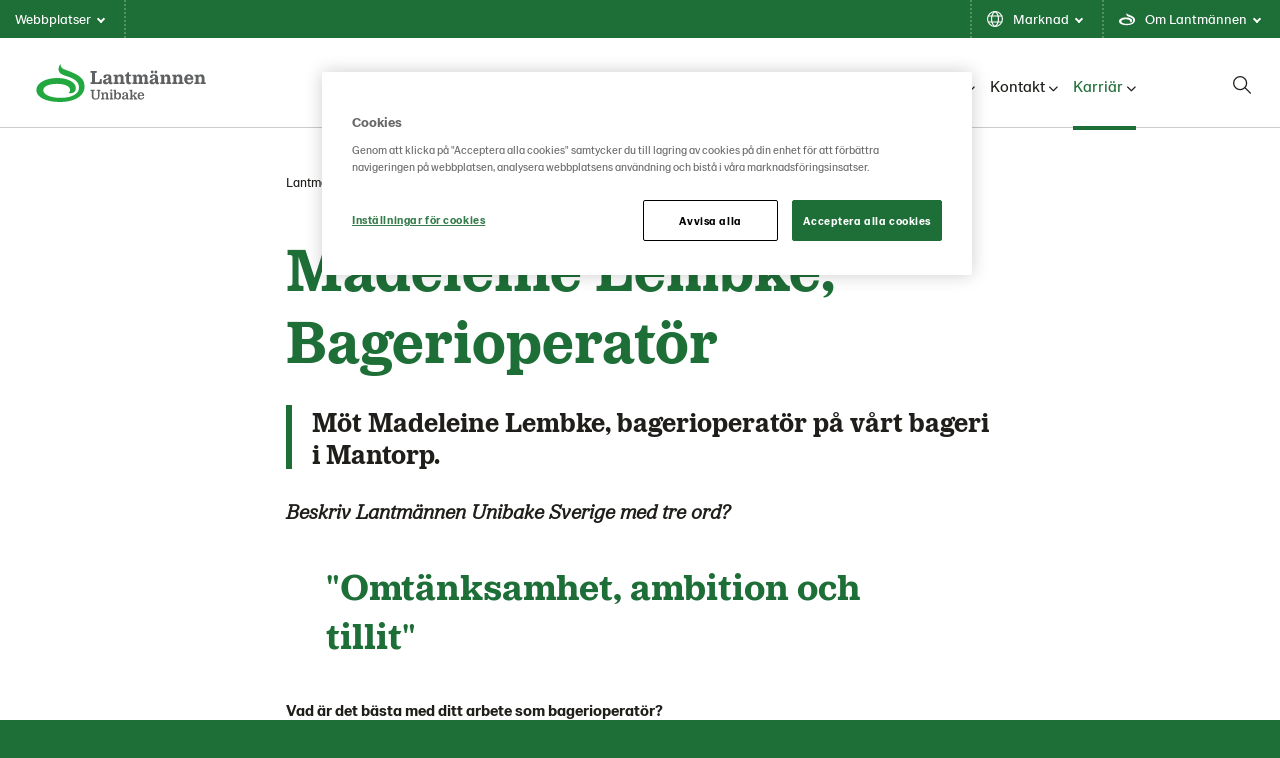

--- FILE ---
content_type: text/html; charset=utf-8
request_url: https://www.lantmannenunibake.se/karriar/medarbetarna-berattar/madeleine-lembke/
body_size: 19523
content:

<!doctype html>

<!--[if lt IE 8]> <html class="no-js ie7 oldie" lang="sv"> <![endif]-->
<!--[if IE 8]> <html class="no-js ie8 oldie" lang="sv"> <![endif]-->
<!--[if IE 9]> <html class="no-js ie9 oldie" lang="sv"> <![endif]-->
<!--[if gt IE 9]><!-->
<html class="no-js" lang="sv">
<!--<![endif]-->
<head>
    <meta http-equiv="X-UA-Compatible" content="IE=edge" />
    <meta charset="utf-8">
    <meta name="viewport" content="width=device-width, initial-scale=1">
    <meta name="description" content="M&#xF6;t Madeleine Lembke, bagerioperat&#xF6;r p&#xE5; v&#xE5;rt bageri i Mantorp.">
    
    <link rel="canonical" href="https://www.lantmannenunibake.se/karriar/medarbetarna-berattar/madeleine-lembke/" />
    
    <link rel="alternate" href="https://www.lantmannenunibake.se/karriar/medarbetarna-berattar/madeleine-lembke/" hreflang="sv">


    <title>Madeleine Lembke, Bagerioperat&#xF6;r | Lantm&#xE4;nnen Unibake</title>

    <!-- HeaderIncludes / -->


    <link rel="stylesheet" href="/dist/GreenTheme/main.min.css?v=m4R1j-DznKu49QvKwD06fWeGn5j13GM_mOpUlli7XFA" />




	<script src="https://cdn-ukwest.onetrust.com/scripttemplates/otSDKStub.js"
			data-document-language="true"
			type="text/javascript"
			charset="UTF-8"
			data-domain-script="494036fc-f08a-46c5-a9cb-f1251b1dca6a"></script>
	<script type="text/javascript">
		function OptanonWrapper() { };
	</script>
        <script >
            (function (w, d, s, l, i) {
                w[l] = w[l] || [];
                w[l].push({
                    'gtm.start': new Date().getTime(),
                    event: 'gtm.js'
                });
                var f = d.getElementsByTagName(s)[0], j = d.createElement(s), dl = l != 'dataLayer' ? '&l=' + l : '';
                j.async = true;
                j.src = 'https://www.googletagmanager.com/gtm.js?id=' + i + dl;
                f.parentNode.insertBefore(j, f);
            })(window, document, 'script', 'dataLayer', 'GTM-NXNSHNS');
        </script>

        <link rel="icon" href="/globalassets/media/lantmannen-theme/favicon/21/lantmannen.ico" sizes="32x32">
        <link rel="apple-touch-icon-precomposed" sizes="152x152" href="/globalassets/media/lantmannen-theme/favicon/21/lm-favicon-21.png?width=152&height=152&rmode=pad&format=png">
        <link rel="apple-touch-icon-precomposed" sizes="144x144" href="/globalassets/media/lantmannen-theme/favicon/21/lm-favicon-21.png?width=144&height=144&rmode=pad&format=png">
        <link rel="apple-touch-icon-precomposed" sizes="120x120" href="/globalassets/media/lantmannen-theme/favicon/21/lm-favicon-21.png?width=120&height=120&rmode=pad&format=png">
        <link rel="apple-touch-icon-precomposed" sizes="114x114" href="/globalassets/media/lantmannen-theme/favicon/21/lm-favicon-21.png?width=114&height=114&rmode=pad&format=png">
        <link rel="apple-touch-icon-precomposed" sizes="72x72" href="/globalassets/media/lantmannen-theme/favicon/21/lm-favicon-21.png?width=72&height=72&rmode=pad&format=png">
        <link rel="apple-touch-icon-precomposed" href="/globalassets/media/lantmannen-theme/favicon/21/lm-favicon-21.png?width=57&height=57&rmode=pad&format=png">
        <link rel="icon" type="image/png" href="/globalassets/media/lantmannen-theme/favicon/21/lm-favicon-21.png?width=16&height=16&rmode=pad&format=png" sizes="16x16" />
        <link rel="icon" type="image/png" href="/globalassets/media/lantmannen-theme/favicon/21/lm-favicon-21.png?width=32&height=32&rmode=pad&format=png" sizes="32x32" />
        <link rel="icon" type="image/png" href="/globalassets/media/lantmannen-theme/favicon/21/lm-favicon-21.png?width=96&height=96&rmode=pad&format=png" sizes="96x96" />
        <link rel="icon" type="image/png" href="/globalassets/media/lantmannen-theme/favicon/21/lm-favicon-21.png?width=128&height=128&rmode=pad&format=png" sizes="128x128" />
        <link rel="icon" type="image/png" href="/globalassets/media/lantmannen-theme/favicon/21/lm-favicon-21.png?width=196&height=196&rmode=pad&format=png" sizes="196x196" />
        <meta name="msapplication-square70x70logo" content="/globalassets/media/lantmannen-theme/favicon/21/lm-favicon-21.png?width=70&height=70&rmode=pad&format=png" />
        <meta name="msapplication-square150x150logo" content="/globalassets/media/lantmannen-theme/favicon/21/lm-favicon-21.png?width=150&height=150&rmode=pad&format=png" />
        <meta name="msapplication-wide310x150logo" content="/globalassets/media/lantmannen-theme/favicon/21/lm-favicon-21.png?width=310&height=150&rmode=pad&format=png" />
        <meta name="msapplication-square310x310logo" content="/globalassets/media/lantmannen-theme/favicon/21/lm-favicon-21.png?width=310&height=310&rmode=pad&format=png" />

<!-- Facebook Open Graph metadata -->
<meta property="og:title" content="Madeleine Lembke, Bagerioperatör" />
<meta property="og:site_name" content="Lantmännen Unibake" />
<meta property="og:url" content="https://www.lantmannenunibake.se/karriar/medarbetarna-berattar/madeleine-lembke/" />
<meta property="og:description" content="Madeleine Lembke, Bagerioperatör på bageriet i Mantorp, berättar hur det är att jobba på Lantmännen Unibake." />

    <meta property="og:image" content="https://www.lantmannenunibake.dk/siteassets/sweden/images/04.-om-oss/600x400_medarbetarna_berattar/600x400_madeleine-lembke_bagerioperator.jpg?maxwidth=600&maxheight=600" />


    <meta property="fb:app_id" content="Facebook" />
<meta property="og:updated_time" content="2021-09-02T20:08:34" />


    <!-- Twitter Cards metadata -->
    <meta name="twitter:card" content="summary" />
    <meta name="twitter:site" content="Twitter" />
<meta name="twitter:title" content="Madeleine Lembke, Bagerioperatör" />
<meta name="twitter:description" content="Madeleine Lembke, Bagerioperatör på bageriet i Mantorp, berättar hur det är att jobba på Lantmännen Unibake." />
    <meta name="twitter:image" content="https://www.lantmannenunibake.dk/siteassets/sweden/images/04.-om-oss/600x400_medarbetarna_berattar/600x400_madeleine-lembke_bagerioperator.jpg?maxwidth=600&maxheight=600" />

    <script defer src=https://unpkg.com/@googlemaps/markerclusterer/dist/index.min.js></script>
    <!-- / HeaderIncludes -->
    <!--[if lt IE 9]>
        <script src="https://cdnjs.cloudflare.com/ajax/libs/html5shiv/3.7/html5shiv.min.js"></script>
        <script src="https://cdnjs.cloudflare.com/ajax/libs/respond.js/1.4.2/respond.min.js"></script>
    <![endif]-->
    
    <script>
!function(T,l,y){var S=T.location,k="script",D="instrumentationKey",C="ingestionendpoint",I="disableExceptionTracking",E="ai.device.",b="toLowerCase",w="crossOrigin",N="POST",e="appInsightsSDK",t=y.name||"appInsights";(y.name||T[e])&&(T[e]=t);var n=T[t]||function(d){var g=!1,f=!1,m={initialize:!0,queue:[],sv:"5",version:2,config:d};function v(e,t){var n={},a="Browser";return n[E+"id"]=a[b](),n[E+"type"]=a,n["ai.operation.name"]=S&&S.pathname||"_unknown_",n["ai.internal.sdkVersion"]="javascript:snippet_"+(m.sv||m.version),{time:function(){var e=new Date;function t(e){var t=""+e;return 1===t.length&&(t="0"+t),t}return e.getUTCFullYear()+"-"+t(1+e.getUTCMonth())+"-"+t(e.getUTCDate())+"T"+t(e.getUTCHours())+":"+t(e.getUTCMinutes())+":"+t(e.getUTCSeconds())+"."+((e.getUTCMilliseconds()/1e3).toFixed(3)+"").slice(2,5)+"Z"}(),iKey:e,name:"Microsoft.ApplicationInsights."+e.replace(/-/g,"")+"."+t,sampleRate:100,tags:n,data:{baseData:{ver:2}}}}var h=d.url||y.src;if(h){function a(e){var t,n,a,i,r,o,s,c,u,p,l;g=!0,m.queue=[],f||(f=!0,t=h,s=function(){var e={},t=d.connectionString;if(t)for(var n=t.split(";"),a=0;a<n.length;a++){var i=n[a].split("=");2===i.length&&(e[i[0][b]()]=i[1])}if(!e[C]){var r=e.endpointsuffix,o=r?e.location:null;e[C]="https://"+(o?o+".":"")+"dc."+(r||"services.visualstudio.com")}return e}(),c=s[D]||d[D]||"",u=s[C],p=u?u+"/v2/track":d.endpointUrl,(l=[]).push((n="SDK LOAD Failure: Failed to load Application Insights SDK script (See stack for details)",a=t,i=p,(o=(r=v(c,"Exception")).data).baseType="ExceptionData",o.baseData.exceptions=[{typeName:"SDKLoadFailed",message:n.replace(/\./g,"-"),hasFullStack:!1,stack:n+"\nSnippet failed to load ["+a+"] -- Telemetry is disabled\nHelp Link: https://go.microsoft.com/fwlink/?linkid=2128109\nHost: "+(S&&S.pathname||"_unknown_")+"\nEndpoint: "+i,parsedStack:[]}],r)),l.push(function(e,t,n,a){var i=v(c,"Message"),r=i.data;r.baseType="MessageData";var o=r.baseData;return o.message='AI (Internal): 99 message:"'+("SDK LOAD Failure: Failed to load Application Insights SDK script (See stack for details) ("+n+")").replace(/\"/g,"")+'"',o.properties={endpoint:a},i}(0,0,t,p)),function(e,t){if(JSON){var n=T.fetch;if(n&&!y.useXhr)n(t,{method:N,body:JSON.stringify(e),mode:"cors"});else if(XMLHttpRequest){var a=new XMLHttpRequest;a.open(N,t),a.setRequestHeader("Content-type","application/json"),a.send(JSON.stringify(e))}}}(l,p))}function i(e,t){f||setTimeout(function(){!t&&m.core||a()},500)}var e=function(){var n=l.createElement(k);n.src=h;var e=y[w];return!e&&""!==e||"undefined"==n[w]||(n[w]=e),n.onload=i,n.onerror=a,n.onreadystatechange=function(e,t){"loaded"!==n.readyState&&"complete"!==n.readyState||i(0,t)},n}();y.ld<0?l.getElementsByTagName("head")[0].appendChild(e):setTimeout(function(){l.getElementsByTagName(k)[0].parentNode.appendChild(e)},y.ld||0)}try{m.cookie=l.cookie}catch(p){}function t(e){for(;e.length;)!function(t){m[t]=function(){var e=arguments;g||m.queue.push(function(){m[t].apply(m,e)})}}(e.pop())}var n="track",r="TrackPage",o="TrackEvent";t([n+"Event",n+"PageView",n+"Exception",n+"Trace",n+"DependencyData",n+"Metric",n+"PageViewPerformance","start"+r,"stop"+r,"start"+o,"stop"+o,"addTelemetryInitializer","setAuthenticatedUserContext","clearAuthenticatedUserContext","flush"]),m.SeverityLevel={Verbose:0,Information:1,Warning:2,Error:3,Critical:4};var s=(d.extensionConfig||{}).ApplicationInsightsAnalytics||{};if(!0!==d[I]&&!0!==s[I]){var c="onerror";t(["_"+c]);var u=T[c];T[c]=function(e,t,n,a,i){var r=u&&u(e,t,n,a,i);return!0!==r&&m["_"+c]({message:e,url:t,lineNumber:n,columnNumber:a,error:i}),r},d.autoExceptionInstrumented=!0}return m}(y.cfg);function a(){y.onInit&&y.onInit(n)}(T[t]=n).queue&&0===n.queue.length?(n.queue.push(a),n.trackPageView({})):a()}(window,document,{src: "https://js.monitor.azure.com/scripts/b/ai.2.gbl.min.js", crossOrigin: "anonymous", cfg: {instrumentationKey: 'b700b6c6-7688-4f89-ba2f-a24fd2968c45', disableCookiesUsage: false }});
</script>

</head>
<body class="green standard-page page article--heading-below-image lang-sv ">
    
    <!-- BodyIncludes / -->

        <!-- Google Tag Manager / -->
        <noscript>
                <iframe src="https://www.googletagmanager.com/ns.html?id=GTM-NXNSHNS" height="0" width="0" style="display: none; visibility: hidden"></iframe>
        </noscript>
        <!-- / Google Tag Manager -->
        <!-- Matomo -->
        <script>
            var _paq = window._paq = window._paq || [];
            /* tracker methods like "setCustomDimension" should be called before "trackPageView" */
            _paq.push(['trackPageView']);
            _paq.push(['enableLinkTracking']);
            (function () {
                var u = "https://matomo.lantmannen.com/";
                _paq.push(['setTrackerUrl', u + 'matomo.php']);
                _paq.push(['setSiteId', 172]);
                var d = document, g = d.createElement('script'), s = d.getElementsByTagName('script')[0];
                g.async = true; g.src = u + 'matomo.js'; s.parentNode.insertBefore(g, s);
            })();
        </script>
        <!-- End Matomo Code -->
        <noscript>
            <!-- Matomo Image Tracker-->
            <img referrerpolicy="no-referrer-when-downgrade" src="https://matomo.lantmannen.com/matomo.php?idsite=172&amp;rec=1" style="border:0" alt="" />
            <!-- End Matomo -->
        </noscript>
    <!-- / BodyIncludes -->

    <!-- Standard / -->

    <div class="container-full">
        <header id="header">
            <div class="container">
                <!-- Site Header / -->
                
<div><div>

    <div class="c-script">
        <div class="c-script__body">
            <script>
    (function(h,o,t,j,a,r){
        h.hj=h.hj||function(){(h.hj.q=h.hj.q||[]).push(arguments)};
        h._hjSettings={hjid:3474698,hjsv:6};
        a=o.getElementsByTagName('head')[0];
        r=o.createElement('script');r.async=1;
        r.src=t+h._hjSettings.hjid+j+h._hjSettings.hjsv;
        a.appendChild(r);
    })(window,document,'https://static.hotjar.com/c/hotjar-','.js?sv=');
</script>
        </div>
    </div>
</div><div>
<div class="lm-gm">
    <div class="lm-gm__linklist">
        <ul class="lm-gm__linklist-items">
            <li class="lm-gm__linklist-item lm-gm__li-browse">
                <a class="lm-gm__li-item-a" role="button" title="browse">
                    Webbplatser
                    <div class="lm-gm__triangle"></div>
                </a>
            </li>
                <li class="lm-gm__linklist-item">
                        <a class="lm-gm__li-item-a" role="button" title="language">
                            Marknad
                            <div class="lm-gm__triangle"></div>
                        </a>
                </li>

                <li class="lm-gm__linklist-item">
                    <a class="lm-gm__li-item-a" role="button" title="about">
                        Om Lantm&#xE4;nnen
                        <div class="lm-gm__triangle"></div>
                    </a>
                </li>   
            
        </ul>
    </div>

    <div class="lm-gm__sub-content-wrapper" style="display:none">
        <div class="lm-gm__browse-content lm-gm__sub-content">
            <p class="browse-content__current-website" data-website-label="Du &#xE4;r h&#xE4;r:"></p>
            
<div class="lm-gm__browse-wrapper"><div>

<!-- Content / -->
<div id="5177498" class="content">
            <span class="content-title">Lantm&#xE4;nnen</span>
    <div class="content-body">
        



<picture class="image">
    <!--[if IE 9]><video style="display: none;"><![endif]-->
    <source srcset="https://www.lantmannenunibake.dk/globalassets/media/lantmannen-theme/icon/lantmannen-corp.svg?width=1180&amp;rmode=min" media="(min-width: 1366px)">
    <source srcset="https://www.lantmannenunibake.dk/globalassets/media/lantmannen-theme/icon/lantmannen-corp.svg?width=870&amp;rmode=min" media="(min-width: 768px)">
    <!--[if IE 9]></video><![endif]-->
    <img src="https://www.lantmannenunibake.dk/globalassets/media/lantmannen-theme/icon/lantmannen-corp.svg?width=600&rmode=min" loading="lazy" />
</picture>
<p>Lantm&auml;nnen &auml;r ett lantbrukskooperativ och norra Europas ledande akt&ouml;r inom lantbruk, maskin, bioenergi och livsmedel.</p>
<ul>
<li><a href="https://www.lantmannen.se/" target="_blank" rel="noopener">Lantm&auml;nnen</a></li>
<li><a href="https://www.lantmannenfinans.se/" target="_blank" rel="noopener">Lantm&auml;nnen Finans</a></li>
<li><a href="https://www.lantmannenfastigheter.se/" target="_blank" rel="noopener">Lantm&auml;nnen Fastigheter</a></li>
</ul>
    </div>
</div>
<!-- / Content -->
</div><div>

<!-- Content / -->
<div id="5177499" class="content">
            <span class="content-title">Lantbruk</span>
    <div class="content-body">
        



<picture class="image">
    <!--[if IE 9]><video style="display: none;"><![endif]-->
    <source srcset="https://www.lantmannenunibake.dk/globalassets/media/lantmannen-theme/icon/div-lantbruk.svg?width=1180&amp;rmode=min" media="(min-width: 1366px)">
    <source srcset="https://www.lantmannenunibake.dk/globalassets/media/lantmannen-theme/icon/div-lantbruk.svg?width=870&amp;rmode=min" media="(min-width: 768px)">
    <!--[if IE 9]></video><![endif]-->
    <img src="https://www.lantmannenunibake.dk/globalassets/media/lantmannen-theme/icon/div-lantbruk.svg?width=600&rmode=min" loading="lazy" />
</picture>
<p>Erbjuder produkter och tj&auml;nster f&ouml;r ett starkt och konkurrenskraftigt lantbruk.</p>
<ul>
<li><a href="https://www.lantmannenlantbrukmaskin.se/" target="_blank" rel="noopener">Lantm&auml;nnen Lantbruk</a></li>
<li><a href="https://lm2.lantmannen.com/lm/" target="_blank" rel="noopener">LM2</a></li>
<li><a href="https://www.odla.lantmannenlantbruk.se/" target="_blank" rel="noopener">Odla</a></li>
</ul>
    </div>
</div>
<!-- / Content -->
</div><div>

<!-- Content / -->
<div id="5177500" class="content">
            <span class="content-title">Maskiner</span>
    <div class="content-body">
        



<picture class="image">
    <!--[if IE 9]><video style="display: none;"><![endif]-->
    <source srcset="https://www.lantmannenunibake.dk/globalassets/media/lantmannen-theme/icon/div-maskin.svg?width=1180&amp;rmode=min" media="(min-width: 1366px)">
    <source srcset="https://www.lantmannenunibake.dk/globalassets/media/lantmannen-theme/icon/div-maskin.svg?width=870&amp;rmode=min" media="(min-width: 768px)">
    <!--[if IE 9]></video><![endif]-->
    <img src="https://www.lantmannenunibake.dk/globalassets/media/lantmannen-theme/icon/div-maskin.svg?width=600&rmode=min" loading="lazy" />
</picture>
<p>Importerar, marknadsf&ouml;r,&nbsp;s&auml;ljer och underh&aring;ller lantbrukssmaskiner.</p>
<ul>
<li><a href="https://www.lantmannenlantbrukmaskin.se/maskin/" target="_blank" rel="noopener">Lantm&auml;nnen Maskin</a></li>
<li><a href="http://begagnat.lantmannenmaskin.se/" target="_blank" rel="noopener">Begagnatb&ouml;rsen</a></li>
<li><a href="https://shop.lantmannenmaskin.se/" target="_blank" rel="noopener">Butik p&aring; n&auml;tet</a></li>
</ul>
    </div>
</div>
<!-- / Content -->
</div><div>

<!-- Content / -->
<div id="5177501" class="content">
            <span class="content-title">Energi</span>
    <div class="content-body">
        



<picture class="image">
    <!--[if IE 9]><video style="display: none;"><![endif]-->
    <source srcset="https://www.lantmannenunibake.dk/globalassets/media/lantmannen-theme/icon/div-energi.svg?width=1180&amp;rmode=min" media="(min-width: 1366px)">
    <source srcset="https://www.lantmannenunibake.dk/globalassets/media/lantmannen-theme/icon/div-energi.svg?width=870&amp;rmode=min" media="(min-width: 768px)">
    <!--[if IE 9]></video><![endif]-->
    <img src="https://www.lantmannenunibake.dk/globalassets/media/lantmannen-theme/icon/div-energi.svg?width=600&rmode=min" loading="lazy" />
</picture>
<p>En av Sveriges st&ouml;rsta producenter av bioenergiprodukter.</p>
<ul>
<li><a title="Lantm&auml;nnen Biorefineries" href="https://www.lantmannenbiorefineries.se/" target="_blank" rel="noopener">Lantm&auml;nnen Biorefineries</a></li>
<li><a href="https://www.aspen.se/" target="_blank" rel="noopener">Aspen</a></li>
</ul>
    </div>
</div>
<!-- / Content -->
</div><div>

<!-- Content / -->
<div id="5177502" class="content">
            <span class="content-title">Livsmedel</span>
    <div class="content-body">
        



<picture class="image">
    <!--[if IE 9]><video style="display: none;"><![endif]-->
    <source srcset="https://www.lantmannenunibake.dk/globalassets/media/lantmannen-theme/icon/div-livsmedel.svg?width=1180&amp;rmode=min" media="(min-width: 1366px)">
    <source srcset="https://www.lantmannenunibake.dk/globalassets/media/lantmannen-theme/icon/div-livsmedel.svg?width=870&amp;rmode=min" media="(min-width: 768px)">
    <!--[if IE 9]></video><![endif]-->
    <img src="https://www.lantmannenunibake.dk/globalassets/media/lantmannen-theme/icon/div-livsmedel.svg?width=600&rmode=min" loading="lazy" />
</picture>
<p>Utvecklar, f&ouml;r&auml;dlar och marknadsf&ouml;r livsmedelsprodukter och m&aring;ltidskoncept.</p>
<ul>
<li><a href="https://www.lantmannencerealia.se/" target="_blank" rel="noopener">Lantm&auml;nnen Cerealia</a></li>
<li><a href="https://www.lantmannen-unibake.com/?selectedCountry=global" target="_blank" rel="noopener">Lantm&auml;nnen Unibake</a></li>
<li><a style="font-size: 16px;" href="https://www.scansverige.se/" target="_blank" rel="noopener">Scan Sverige</a></li>
</ul>
    </div>
</div>
<!-- / Content -->
</div></div>
        </div>

        <div class="lm-gm__services-content lm-gm__sub-content">
            

        </div>

        <div class="lm-gm__language-content lm-gm__sub-content" >
                <h2 class="language-content__header">Marknad</h2>
                <div class="language-content__link-wrapper">  
                    <div class="language-content four-column">
                        <div class="language-content__link-item">
                            <a class="language-content__link " href="https://www.lantmannenunibake.com/">
                                Global site
                            </a>
                        </div>
                        <div class="language-content__link-item">
                            <a class="language-content__link " href="https://www.lantmannenunibake.com.au/">
                                Australia
                            </a>
                        </div>
                        <div class="language-content__link-item">
                            <a class="language-content__link " href="https://www.lantmannenunibake.be/">
                                Belgi&#xEB; (Nederlands)
                            </a>
                        </div>
                        <div class="language-content__link-item">
                            <a class="language-content__link " href="/fr-be/">
                                Belgique (fran&#xE7;ais)
                            </a>
                        </div>
                        <div class="language-content__link-item">
                            <a class="language-content__link " href="https://www.lantmannenunibake.dk/">
                                Danmark
                            </a>
                        </div>
                        <div class="language-content__link-item">
                            <a class="language-content__link " href="https://www.lantmannenunibake.de/">
                                Deutschland
                            </a>
                        </div>
                        <div class="language-content__link-item">
                            <a class="language-content__link " href="https://www.lantmannenunibake.ee/">
                                Eesti
                            </a>
                        </div>
                        <div class="language-content__link-item">
                            <a class="language-content__link " href="https://www.lantmannenunibake.es/">
                                Espa&#xF1;a
                            </a>
                        </div>
                        <div class="language-content__link-item">
                            <a class="language-content__link " href="https://www.lantmannenunibake.fr/">
                                France
                            </a>
                        </div>
                        <div class="language-content__link-item">
                            <a class="language-content__link " href="https://www.lantmannenunibake.it/">
                                Italia
                            </a>
                        </div>
                        <div class="language-content__link-item">
                            <a class="language-content__link " href="https://www.lantmannenunibake.hu/">
                                Magyarorsz&#xE1;g
                            </a>
                        </div>
                        <div class="language-content__link-item">
                            <a class="language-content__link " href="/">
                                Nederland
                            </a>
                        </div>
                        <div class="language-content__link-item">
                            <a class="language-content__link " href="https://www.lantmannenunibake.no/">
                                Norge
                            </a>
                        </div>
                        <div class="language-content__link-item">
                            <a class="language-content__link " href="https://www.lantmannenunibake.pl/">
                                Polska
                            </a>
                        </div>
                        <div class="language-content__link-item">
                            <a class="language-content__link " href="https://www.lantmannenunibake.pt/">
                                Portugal
                            </a>
                        </div>
                        <div class="language-content__link-item">
                            <a class="language-content__link " href="https://www.lantmannenunibake.fi/">
                                Suomi
                            </a>
                        </div>
                        <div class="language-content__link-item">
                            <a class="language-content__link " href="https://www.lantmannenunibake.ro/">
                                Romania
                            </a>
                        </div>
                        <div class="language-content__link-item">
                            <a class="language-content__link selected" href="/">
                                Sverige
                            </a>
                        </div>
                        <div class="language-content__link-item">
                            <a class="language-content__link " href="https://www.lantmannenunibake.co.uk/">
                                United Kingdom
                            </a>
                        </div>
                        <div class="language-content__link-item">
                            <a class="language-content__link " href="https://www.lantmannenunibake.us/">
                                United States
                            </a>
                        </div>
                    </div>
                </div>  
        </div>
        
        <div class="lm-gm__about-content lm-gm__sub-content">
            <div class="lm-gm-about__text">
                
<div><div>

<!-- Content / -->
<div id="5177505" class="content">
            <span class="content-title">En stor familj</span>
    <div class="content-body">
        

<p>Lantm&auml;nnen &auml;r ett lantbrukskooperativ grundat p&aring; den djupa kunskapen som v&aring;ra lantbrukare har samlat p&aring; sig &ouml;ver generationer. Tillsammans arbetar vi f&ouml;r ett livskraftigt lantbruk.&nbsp;Tillsammans tar vi ansvar fr&aring;n jord till bord.</p>
    </div>
</div>
<!-- / Content -->
</div><div>

<!-- Content / -->
<div id="5177506" class="content">
            <span class="content-title">Fr&#xE5;n jord till bord</span>
    <div class="content-body">
        

<p>Med utg&aring;ngspunkt i &aring;kermarken och verksamheter i v&auml;rdekedjan fr&aring;n jord till bord finns vi med hela v&auml;gen fr&aring;n s&aring;dd till sk&ouml;rd &ndash; till maten p&aring; v&aring;ra bord, foder till v&aring;ra djur och klimatsmarta biobr&auml;nslen.</p>
    </div>
</div>
<!-- / Content -->
</div><div>

<!-- Content / -->
<div id="5177507" class="content">
            <span class="content-title">Lokalt och globalt</span>
    <div class="content-body">
        

<p>Vi &auml;gs av svenska lantbrukare och har v&aring;r bas i Sverige med &Ouml;stersj&ouml;omr&aring;det som v&aring;r ut&ouml;kade hemmamarknad. Vi har en stark&nbsp; internationell n&auml;rvaro, och oavsett land och plats tar vi alltid samma ansvar.</p>
    </div>
</div>
<!-- / Content -->
</div><div>

<!-- Content / -->
<div id="5177508" class="content">
            <span class="content-title">Forskning och framtiden</span>
    <div class="content-body">
        

<p>Vi bedriver forskning och satsar p&aring; innovation f&ouml;r morgondagens lantbruk, bioenergi och framtidens mat. Innovationer &auml;r avg&ouml;rande f&ouml;r att l&ouml;sa dagens och framtidens utmaningar och d&auml;rf&ouml;r har Lantm&auml;nnen ocks&aring; en egen forskningsstiftelse.</p>
    </div>
</div>
<!-- / Content -->
</div><div>

<!-- Content / -->
<div id="5177509" class="content">
            <span class="content-title">Leta efter grodden</span>
    <div class="content-body">
        

<p>Lantm&auml;nnens gr&ouml;na grodd finns p&aring; v&aring;ra f&ouml;rpackningar. Produkterna kan vara olika, men alla ska kunna k&auml;nna sig trygga i att vi alltid minimerar p&aring;verkan p&aring; milj&ouml;n och m&auml;nniskan. Finns grodden p&aring; paketet, kan du vara s&auml;ker p&aring; att det &auml;r Bra Mat fr&aring;n Lantm&auml;nnen.</p>
    </div>
</div>
<!-- / Content -->
</div></div>
            </div>
            <div class="lm-gm-about__animations"></div>
        </div>
    </div>
</div>

<script type="text/javascript">
    window.lmGm = {
        assetsBaseUrl: 'https://www.lantmannenunibake.com'
    };
</script>
</div></div>
                <!-- / Site Header -->
                <section class="section section-columns-3 section-navigation-header">
                    <div class="sh sh__container">
                        <div class="sh sh__logo">
                            
<div class="logo" itemscope="" itemtype="http://schema.org/logo">
    <a class="logo-link" href="/">
        <meta itemprop="logo" content="/globalassets/media/lantmannen-theme/logo-21/unibake/lm_unibake_rgb.svg">

            <picture class="logo-image">
                <!--[if IE 9]><video style="display: none;"><![endif]-->
                <source srcset="/globalassets/media/lantmannen-theme/logo-21/unibake/lm_unibake_rgb.svg" media="(min-width: 992px)">
                <source srcset="/globalassets/media/lantmannen-theme/logo-21/unibake/lm_unibake_rgb.svg" media="(min-width: 768px)">
                <source srcset="/globalassets/media/lantmannen-theme/logo-21/unibake/lm_unibake_rgb.svg" media="(min-width: 320px)">
                <!--[if IE 9]></video><![endif]-->
                <img srcset="/globalassets/media/lantmannen-theme/logo-21/unibake/lm_unibake_rgb.svg">
            </picture>
    </a>
</div>

                        </div>
                        <div class="sh sh__nav">
                            <div class="navigation navigation--megamenu">
    <ul class="navigation__list">
            <li class="navigation__item ">
                        <a class="navigation__item-title" href="/produkter/">Produkter<i class="fa-solid fa-chevron-down"></i></a>
                        <div class="navigation__megamenu">
                            <a class="top__link" href="/produkter/">
                                <h2 class="navigation__megamenu-heading">
                                    Produkter
                                    <span class="navigation__megamenu-heading-arrow"></span>
                                </h2>
                                <p class="navigation__item-description">
                                    
                                    <span class="callout-inlinelink" href="/produkter/">
                                        Läs mer
                                    </span>
                                </p>
                            </a>
                                <section class="section section-columns-4">
                                    <div class="section-container">

                                                    <div class="section-column section-column-1">
                                                        <a href="/produkter/madbrod/"  class="subitem__link">
                                                            <div class="navigation__item-img-container">
                                                                <img class="navigation__item-img" src="/siteassets/sweden/images/06.-produkter/1920x500_matbrod_2.jpg?width=370&amp;rmode=Crop&amp;height=180" alt="Matbr&#xF6;d" />

                                                            </div>
                                                            <h3 class="navigation__item-heading">
                                                                Matbr&#xF6;d
                                                            </h3>
                                                            <small class="navigation__itemdescription">
                                                                
                                                            </small>
                                                        </a>
                                                    </div>
                                                    <div class="section-column section-column-2">
                                                        <a href="/produkter/fikabrod/"  class="subitem__link">
                                                            <div class="navigation__item-img-container">
                                                                <img class="navigation__item-img" src="/siteassets/sweden/images/bilder_1920x500/fikabrod/1920x500_fikabrod_tina_servera_samlingsbild_3.jpg?width=370&amp;rmode=Crop&amp;height=180" alt="Fikabr&#xF6;d" />

                                                            </div>
                                                            <h3 class="navigation__item-heading">
                                                                Fikabr&#xF6;d
                                                            </h3>
                                                            <small class="navigation__itemdescription">
                                                                
                                                            </small>
                                                        </a>
                                                    </div>
                                                    <div class="section-column section-column-3">
                                                        <a href="/produkter/fast-food/"  class="subitem__link">
                                                            <div class="navigation__item-img-container">
                                                                <img class="navigation__item-img" src="/siteassets/sweden/images/06.-produkter/1920x500_fast_food.jpg?width=370&amp;rmode=Crop&amp;height=180" alt="Fast Food" />

                                                            </div>
                                                            <h3 class="navigation__item-heading">
                                                                Fast food
                                                            </h3>
                                                            <small class="navigation__itemdescription">
                                                                
                                                            </small>
                                                        </a>
                                                    </div>

                                    </div>
                                </section>
                        </div>
            </li>
            <li class="navigation__item ">
                        <a class="navigation__item-title" href="/hallbarhet/">H&#xE5;llbarhet<i class="fa-solid fa-chevron-down"></i></a>
                        <div class="navigation__megamenu">
                            <a class="top__link" href="/hallbarhet/">
                                <h2 class="navigation__megamenu-heading">
                                    L&#xE4;s mer om hur vi bakar f&#xF6;r en b&#xE4;ttre v&#xE4;rld!
                                    <span class="navigation__megamenu-heading-arrow"></span>
                                </h2>
                                <p class="navigation__item-description">
                                    Vi &#xE4;gs av Lantm&#xE4;nnen. Vi tar ansvar fr&#xE5;n jord till bord.
                                    <span class="callout-inlinelink" href="/hallbarhet/">
                                        Läs mer
                                    </span>
                                </p>
                            </a>
                                <section class="section section-columns-4">
                                    <div class="section-container">

                                                    <div class="section-column section-column-1">
                                                        <a href="/hallbarhet/vara-certifieringar/"  class="subitem__link">
                                                            <div class="navigation__item-img-container">
                                                                <img class="navigation__item-img" src="/siteassets/sweden/images/bilder_1920x500/landskap/1920x500_fran_jord_till_bord_2.jpg?width=370&amp;rmode=Crop&amp;height=180" alt="V&#xE5;ra certifieringar" />

                                                            </div>
                                                            <h3 class="navigation__item-heading">
                                                                V&#xE5;ra certifieringar
                                                            </h3>
                                                            <small class="navigation__itemdescription">
                                                                <p>Lantm&auml;nnen Unibake skall leverera produkter och tj&auml;nster som tillfredsst&auml;ller kundens och konsumentens nuvarande och framtida krav p&aring; produkts&auml;kerhet, kvalitet och h&aring;llbarhet. D&auml;rf&ouml;r anv&auml;nder vi oss av etablerade certifieringar och externa kontrollorgan f&ouml;r att s&auml;kra att vi lever upp till de krav som st&auml;lls p&aring; oss och som vi st&auml;ller p&aring; oss sj&auml;lva.</p>
                                                            </small>
                                                        </a>
                                                    </div>
                                                    <div class="section-column section-column-2">
                                                        <a href="/hallbarhet/om-vart-hallbarhetsarbete/"  class="subitem__link">
                                                            <div class="navigation__item-img-container">
                                                                <img class="navigation__item-img" src="/siteassets/sweden/images/02.-hallbarhet/1920x500_varthallbarhetsarbete.jpg?width=370&amp;rmode=Crop&amp;height=180" alt="Om v&#xE5;rt h&#xE5;llbarhetsarbete" />

                                                            </div>
                                                            <h3 class="navigation__item-heading">
                                                                Om v&#xE5;rt h&#xE5;llbarhetsarbete
                                                            </h3>
                                                            <small class="navigation__itemdescription">
                                                                <p>Vi p&aring; Lantm&auml;nnen Unibake Sverige str&auml;var efter att ha en transparent och ansvarsfull verksamhet. V&aring;r verksamhet &auml;r beroende av naturen och ett v&auml;l fungerande ekosystem. V&aring;rt ansvar omfattar allt vi g&ouml;r och s&auml;ttet vi g&ouml;r det&nbsp;p&aring; genom hela v&auml;rdekedjan &ndash; fr&aring;n jord till bord. B&aring;de h&auml;r och nu och f&ouml;r kommande generationer.</p>
                                                            </small>
                                                        </a>
                                                    </div>
                                                    <div class="section-column section-column-3">
                                                        <a href="/hallbarhet/klimat_och_natur/"  class="subitem__link">
                                                            <div class="navigation__item-img-container">
                                                                <img class="navigation__item-img" src="/siteassets/sweden/images/02.-hallbarhet/klimat_natur/600x400_klimat_natur.jpg?width=370&amp;rmode=Crop&amp;height=180" alt="Klimat &amp; Natur" />

                                                            </div>
                                                            <h3 class="navigation__item-heading">
                                                                Klimat &amp; Natur
                                                            </h3>
                                                            <small class="navigation__itemdescription">
                                                                <p>Nu bakat vi med Klimat &amp; Natur-odlat mj&ouml;l i v&aring;ra svenska bagerier!&nbsp;Om vi ska kunna n&aring; Parisavtalets klimatm&aring;l till 2050 kr&auml;vs det stora f&ouml;r&auml;ndringar av oss alla. Tillsammans med v&aring;ra &auml;gare, de svenska b&ouml;nderna, tog Lantm&auml;nnen redan 2015 f&ouml;rsta steget mot en omst&auml;llning av v&aring;r odling.&nbsp;</p>
                                                            </small>
                                                        </a>
                                                    </div>

                                            <div class="section-column section-column-4">
                                                <div class="linklist">
                                                    <div class="linklist-title">
                                                        Mer innehåll
                                                    </div>
                                                    <ul class="linklist-items">
                                                            <li class="linklist-item">
                                                                <a href="/hallbarhet/fortroende2/" target="">Baka f&#xF6;r b&#xE4;ttre h&#xE4;lsa</a>
                                                            </li>
                                                            <li class="linklist-item">
                                                                <a href="/hallbarhet/fortroende/" target="">Ansvarsfull verksamhet</a>
                                                            </li>
                                                            <li class="linklist-item">
                                                                <a href="/hallbarhet/omsorg/" target="">Baka f&#xF6;r b&#xE4;ttre klimat</a>
                                                            </li>
                                                            <li class="linklist-item">
                                                                <a href="/hallbarhet/respekt/" target="">Attraktiv arbetsgivare</a>
                                                            </li>
                                                    </ul>
                                                </div>
                                            </div>
                                    </div>
                                </section>
                        </div>
            </li>
            <li class="navigation__item ">
                        <a class="navigation__item-title" href="/inspiration/">Inspiration<i class="fa-solid fa-chevron-down"></i></a>
                        <div class="navigation__megamenu">
                            <a class="top__link" href="/inspiration/">
                                <h2 class="navigation__megamenu-heading">
                                    Inspiration
                                    <span class="navigation__megamenu-heading-arrow"></span>
                                </h2>
                                <p class="navigation__item-description">
                                    Ta del av v&#xE5;rt inpirerande material med allt i fr&#xE5;n egna etiketter, senaste broschyrer, h&#xE4;rligt anv&#xE4;ndbara produkt- och portionsbilder till tips fr&#xE5;n v&#xE5;r br&#xF6;dskola, &quot;Bonjour Academy&quot;.
                                    <span class="callout-inlinelink" href="/inspiration/">
                                        Läs mer
                                    </span>
                                </p>
                            </a>
                                <section class="section section-columns-4">
                                    <div class="section-container">

                                                    <div class="section-column section-column-1">
                                                        <a href="/inspiration/broschyrer/"  class="subitem__link">
                                                            <div class="navigation__item-img-container">
                                                                <img class="navigation__item-img" src="/siteassets/sweden/images/bilder_1920x500/vm_trycksaker_hr/1920x500_trycksaker_var_sommar_rosa_2026.jpg?width=370&amp;rmode=Crop&amp;height=180" alt="Broschyrer" />

                                                            </div>
                                                            <h3 class="navigation__item-heading">
                                                                Broschyrer
                                                            </h3>
                                                            <small class="navigation__itemdescription">
                                                                <p>Ta del av v&aring;ra senaste broschyrer och l&aring;t dig inspireras.</p>
                                                            </small>
                                                        </a>
                                                    </div>
                                                    <div class="section-column section-column-2">
                                                        <a href="https://press.lantmannen.com/search/all?filters=eyJwcm9wZXJ0aWVzIjp7ImNvbXBhbnkiOlsiVW5pYmFrZSJdLCJjb3VudHJ5IjpbIlN3ZWRlbiJdfSwiZm9sZGVycyI6W10sImNhdGVnb3JpZXMiOlsiMCJdfQ%3d%3d" target=_blank rel=noreferrer class="subitem__link">
                                                            <div class="navigation__item-img-container">
                                                                <img class="navigation__item-img" src="/siteassets/sweden/images/bilder_600x400/vm_trycksaker_hr/600x400_bildbank_231107_2.jpg?width=370&amp;rmode=Crop&amp;height=180" alt="Bildbank" />

                                                            </div>
                                                            <h3 class="navigation__item-heading">
                                                                Till v&#xE5;r Mediaportal
                                                            </h3>
                                                            <small class="navigation__itemdescription">
                                                                <p>H&auml;r hittar du bland annat produkt- &amp; portionsbilder och &ouml;vrigt marknadsmaterial.</p>
                                                            </small>
                                                        </a>
                                                    </div>
                                                    <div class="section-column section-column-3">
                                                        <a href="/inspiration/bonjour-academy/"  class="subitem__link">
                                                            <div class="navigation__item-img-container">
                                                                <img class="navigation__item-img" src="/siteassets/sweden/images/bilder_1920x500/deg/1920x500_deg_hander.jpg?width=370&amp;rmode=Crop&amp;height=180" alt="Bonjour Academy" />

                                                            </div>
                                                            <h3 class="navigation__item-heading">
                                                                Ett utbildningskoncept f&#xF6;r dig!
                                                            </h3>
                                                            <small class="navigation__itemdescription">
                                                                <p>Som de bagare vi &auml;r delar vi g&auml;rna med oss av v&aring;ra tips f&ouml;r godare br&ouml;d och b&auml;ttre l&ouml;nsamhet. Bonjour Academy-utbildningen v&auml;nder sig till dig som vill bli &auml;nnu b&auml;ttre p&aring; br&ouml;d och bakverk.</p>
                                                            </small>
                                                        </a>
                                                    </div>

                                            <div class="section-column section-column-4">
                                                <div class="linklist">
                                                    <div class="linklist-title">
                                                        Mer innehåll
                                                    </div>
                                                    <ul class="linklist-items">
                                                            <li class="linklist-item">
                                                                <a href="/inspiration/fast-food/" target="">Fast Food</a>
                                                            </li>
                                                            <li class="linklist-item">
                                                                <a href="/inspiration/matbrod/" target="">Matbr&#xF6;d</a>
                                                            </li>
                                                            <li class="linklist-item">
                                                                <a href="/inspiration/fikabrod/" target="">Fikabr&#xF6;d</a>
                                                            </li>
                                                            <li class="linklist-item">
                                                                <a href="/inspiration/recept/" target="">Recept</a>
                                                            </li>
                                                    </ul>
                                                </div>
                                            </div>
                                    </div>
                                </section>
                        </div>
            </li>
            <li class="navigation__item ">
                        <a class="navigation__item-title" href="/om-oss/">Om oss<i class="fa-solid fa-chevron-down"></i></a>
                        <div class="navigation__megamenu">
                            <a class="top__link" href="/om-oss/">
                                <h2 class="navigation__megamenu-heading">
                                    Om oss
                                    <span class="navigation__megamenu-heading-arrow"></span>
                                </h2>
                                <p class="navigation__item-description">
                                    Vi &#xE4;r stolta &#xF6;ver att vara en av Europas st&#xF6;rsta bagerikoncerner, v&#xE4;lk&#xE4;nda f&#xF6;r v&#xE5;r kvalitet i mer &#xE4;n 60 l&#xE4;nder.
                                    <span class="callout-inlinelink" href="/om-oss/">
                                        Läs mer
                                    </span>
                                </p>
                            </a>
                                <section class="section section-columns-4">
                                    <div class="section-container">

                                                    <div class="section-column section-column-1">
                                                        <a href="/om-oss/varumarken/"  class="subitem__link">
                                                            <div class="navigation__item-img-container">
                                                                <img class="navigation__item-img" src="/siteassets/sweden/images/01.-about-us/263x198-x2----swedish-brands-spot-4_2021.jpg?width=370&amp;rmode=Crop&amp;height=180" alt="Varum&#xE4;rken" />

                                                            </div>
                                                            <h3 class="navigation__item-heading">
                                                                V&#xE5;ra varum&#xE4;rken
                                                            </h3>
                                                            <small class="navigation__itemdescription">
                                                                <p>Varje varum&auml;rke har sina unika traditioner, som h&aring;lls vid liv av passionerade, kreativa produktutvecklare.</p>
                                                            </small>
                                                        </a>
                                                    </div>
                                                    <div class="section-column section-column-2">
                                                        <a href="/om-oss/vara-bagerier/"  class="subitem__link">
                                                            <div class="navigation__item-img-container">
                                                                <img class="navigation__item-img" src="/siteassets/sweden/images/bilder_600x400/deg/600x400_vara-varderingar.jpg?width=370&amp;rmode=Crop&amp;height=180" alt="V&#xE5;ra bagerier" />

                                                            </div>
                                                            <h3 class="navigation__item-heading">
                                                                V&#xE5;ra bagerier
                                                            </h3>
                                                            <small class="navigation__itemdescription">
                                                                <p>Lantm&auml;nnen Unibakes verksamhet bedrivs i &Ouml;rebro, Mantorp och Huddinge.</p>
                                                            </small>
                                                        </a>
                                                    </div>
                                                    <div class="section-column section-column-3">
                                                        <a href="/om-oss/vart-nya-frylslager/"  class="subitem__link">
                                                            <div class="navigation__item-img-container">
                                                                <img class="navigation__item-img" src="/siteassets/sweden/images/bilder_600x400/bagerier_kontor_fryslager/600x400_nya_fryslagret.jpg?width=370&amp;rmode=Crop&amp;height=180" alt="V&#xE5;rt nya fryslager" />

                                                            </div>
                                                            <h3 class="navigation__item-heading">
                                                                V&#xE5;rt nya fryslager
                                                            </h3>
                                                            <small class="navigation__itemdescription">
                                                                <p>Vi bygger ett nytt helautomatiserat fryslager. L&auml;s mer om v&aring;r storsatsning f&ouml;r framtiden.</p>
                                                            </small>
                                                        </a>
                                                    </div>

                                            <div class="section-column section-column-4">
                                                <div class="linklist">
                                                    <div class="linklist-title">
                                                        Mer innehåll
                                                    </div>
                                                    <ul class="linklist-items">
                                                            <li class="linklist-item">
                                                                <a href="/om-oss/mot-var-produktutvecklare-joakim-leufvenius/" target="">M&#xF6;t v&#xE5;r produktutvecklare Joakim Leufvenius</a>
                                                            </li>
                                                            <li class="linklist-item">
                                                                <a href="/om-oss/mot-var-produktutvecklare-davor-zidaric/" target="">M&#xF6;t v&#xE5;r produktutvecklare Davor Zidaric</a>
                                                            </li>
                                                    </ul>
                                                </div>
                                            </div>
                                    </div>
                                </section>
                        </div>
            </li>
            <li class="navigation__item ">
                        <a class="navigation__item-title" href="/kontakt/">Kontakt<i class="fa-solid fa-chevron-down"></i></a>
                        <div class="navigation__megamenu">
                            <a class="top__link" href="/kontakt/">
                                <h2 class="navigation__megamenu-heading">
                                    Kontakt
                                    <span class="navigation__megamenu-heading-arrow"></span>
                                </h2>
                                <p class="navigation__item-description">
                                    V&#xE5;r l&#xE5;nga erfarenhet och djupa passion f&#xF6;r br&#xF6;d har lett fram till marknadens bredaste och mest nyfikna sortiment. Sugen p&#xE5; att veta mer? V&#xE4;lkommen att kontakta oss!
                                    <span class="callout-inlinelink" href="/kontakt/">
                                        V&#xE5;ra kontaktuppgifter
                                    </span>
                                </p>
                            </a>
                                <section class="section section-columns-4">
                                    <div class="section-container">

                                                    <div class="section-column section-column-1">
                                                        <a href="/kontakt/kontakt-foodservice/"  class="subitem__link">
                                                            <div class="navigation__item-img-container">
                                                                <img class="navigation__item-img" src="/siteassets/sweden/images/05.-kontakt/600x400_fs_cafe.jpg?width=370&amp;rmode=Crop&amp;height=180" alt="Kontakt Foodservice" />

                                                            </div>
                                                            <h3 class="navigation__item-heading">
                                                                Kontakt | Foodservice
                                                            </h3>
                                                            <small class="navigation__itemdescription">
                                                                
                                                            </small>
                                                        </a>
                                                    </div>
                                                    <div class="section-column section-column-2">
                                                        <a href="/kontakt/kontakt-retail/"  class="subitem__link">
                                                            <div class="navigation__item-img-container">
                                                                <img class="navigation__item-img" src="/siteassets/sweden/images/05.-kontakt/600x400_stenugnsbrod_nina.jpg?width=370&amp;rmode=Crop&amp;height=180" alt="Kontakt Retail" />

                                                            </div>
                                                            <h3 class="navigation__item-heading">
                                                                Kontakt | Retail
                                                            </h3>
                                                            <small class="navigation__itemdescription">
                                                                
                                                            </small>
                                                        </a>
                                                    </div>
                                                    <div class="section-column section-column-3">
                                                        <a href="/kontakt/sponsringspolicy/"  class="subitem__link">
                                                            <div class="navigation__item-img-container">
                                                                <img class="navigation__item-img" src="/siteassets/sweden/images/05.-kontakt/600x400_sponsringjpg.jpg?width=370&amp;rmode=Crop&amp;height=180" alt="Sponsringspolicy" />

                                                            </div>
                                                            <h3 class="navigation__item-heading">
                                                                Sponsringspolicy
                                                            </h3>
                                                            <small class="navigation__itemdescription">
                                                                
                                                            </small>
                                                        </a>
                                                    </div>

                                    </div>
                                </section>
                        </div>
            </li>
            <li class="navigation__item active">
                        <a class="navigation__item-title" href="/karriar/">Karri&#xE4;r<i class="fa-solid fa-chevron-down"></i></a>
                        <div class="navigation__megamenu">
                            <a class="top__link" href="/karriar/">
                                <h2 class="navigation__megamenu-heading">
                                    Karri&#xE4;r
                                    <span class="navigation__megamenu-heading-arrow"></span>
                                </h2>
                                <p class="navigation__item-description">
                                    &#xC4;r du intresserad av att arbeta med kollegor med aptit f&#xF6;r mer?
                                    <span class="callout-inlinelink" href="/karriar/">
                                        Läs mer
                                    </span>
                                </p>
                            </a>
                                <section class="section section-columns-4">
                                    <div class="section-container">

                                                    <div class="section-column section-column-1">
                                                        <a href="/karriar/medarbetarna-berattar/"  class="subitem__link">
                                                            <div class="navigation__item-img-container">
                                                                <img class="navigation__item-img" src="/siteassets/sweden/images/bilder_600x400/vm_trycksaker_hr/600x400_vara_medarbetare_2.jpg?width=370&amp;rmode=Crop&amp;height=180" alt="Medarbetarna ber&#xE4;ttar" />

                                                            </div>
                                                            <h3 class="navigation__item-heading">
                                                                Medarbetarna ber&#xE4;ttar
                                                            </h3>
                                                            <small class="navigation__itemdescription">
                                                                <p>V&aring;ra medarbetare, inom olika yrkesomr&aring;den, ber&auml;ttar hur det &auml;r att jobba p&aring; Lantm&auml;nnen Unibake.</p>
                                                            </small>
                                                        </a>
                                                    </div>
                                                    <div class="section-column section-column-2">
                                                        <a href="/karriar/lediga-tjanster/"  class="subitem__link">
                                                            <div class="navigation__item-img-container">
                                                                <img class="navigation__item-img" src="/siteassets/sweden/images/bilder_600x400/vm_trycksaker_hr/600x400_jobba_hos_oss_1.jpg?width=370&amp;rmode=Crop&amp;height=180" alt="Lediga tj&#xE4;nster" />

                                                            </div>
                                                            <h3 class="navigation__item-heading">
                                                                Lediga tj&#xE4;nster
                                                            </h3>
                                                            <small class="navigation__itemdescription">
                                                                <p>Aktuella lediga tj&auml;nster hos oss</p>
                                                            </small>
                                                        </a>
                                                    </div>
                                                    <div class="section-column section-column-3">
                                                        <a href="/karriar/jobba-hos-oss/"  class="subitem__link">
                                                            <div class="navigation__item-img-container">
                                                                <img class="navigation__item-img" src="/siteassets/sweden/images/bilder_1920x500/vm_trycksaker_hr/1920x500_jobba_hos_oss.jpg?width=370&amp;rmode=Crop&amp;height=180" alt="Jobba hos oss" />

                                                            </div>
                                                            <h3 class="navigation__item-heading">
                                                                Jobba hos oss
                                                            </h3>
                                                            <small class="navigation__itemdescription">
                                                                <p>Redo att anta nya utmaningar? Ta del av vilka m&ouml;jligheter vi har att erbjuda.</p>
                                                            </small>
                                                        </a>
                                                    </div>

                                    </div>
                                </section>
                        </div>
            </li>
    </ul>
</div>

                        </div>
                        <div class="sh sh__searchnav">
                            


<div class="findquery itemscope findquery--navigation" itemtype="http://schema.org/WebSite">
    <meta itemprop="url" content="https://www.lantmannenunibake.com/">
    <form clasS="searchForm" action="/sok/" method="GET" itemprop="potentialAction" itemscope itemtype="http://schema.org/SearchAction">
        <meta itemprop="target" content="/sok/?q={q}" />
            <h2 class="findquery-title">S&#xF6;k</h2>
        <div class="findquery-query">
            <div class="queryInput">
                <input type="text" tabindex="1" placeholder="S&#xF6;k" list="autolist" name="q" autocomplete="off" class="autocomplete findquery-query-input" required itemprop="query-input" />
            </div>
                <button type="button" tabindex="2" title="S&#xF6;k" class="findquery-query-btn"></button>
        </div>
    </form>
</div>
                            <nav class="navigation navigation-hamburger" role="navigation">
                                <a href="javascript:void(0)" class="hamburger-button" id="hamburger-button">
                                    <span class="hamburger-button__title">Meny</span>
                                    <div class="hamburger-button__icon">
                                        <span></span>
                                        <span></span>
                                        <span></span>
                                        <span></span>
                                    </div>
                                </a>
                                <ul class="navigation__list" style="top: 128px; left: 1119px;">
                                    
    <li class="navigation__item navigation__item--1 ">
        <a class="navigation__item-title " href="/produkter/">
            Produkter
        </a>
            <a href="#" class="navigation__expand-button">
                <i class="navigation__expand-button-icon"></i>
            </a>
            <ul class="navigation__list--2">
                    <li class="navigation__item navigation__item--2 ">
                        <a class="navigation__item-title " href="/produkter/madbrod/">
                            Matbr&#xF6;d
                        </a>
                        <ul class="navigation__list--2">

                            
                        </ul>


                    </li>
                    <li class="navigation__item navigation__item--2 ">
                        <a class="navigation__item-title " href="/produkter/fikabrod/">
                            Fikabr&#xF6;d
                        </a>
                        <ul class="navigation__list--2">

                            
                        </ul>


                    </li>
                    <li class="navigation__item navigation__item--2 ">
                        <a class="navigation__item-title " href="/produkter/fast-food/">
                            Fast Food
                        </a>
                        <ul class="navigation__list--2">

                            
                        </ul>


                    </li>
            </ul>

    </li>
    <li class="navigation__item navigation__item--1 ">
        <a class="navigation__item-title " href="/hallbarhet/">
            H&#xE5;llbarhet
        </a>
            <a href="#" class="navigation__expand-button">
                <i class="navigation__expand-button-icon"></i>
            </a>
            <ul class="navigation__list--2">
                    <li class="navigation__item navigation__item--2 ">
                        <a class="navigation__item-title " href="/hallbarhet/vara-certifieringar/">
                            V&#xE5;ra certifieringar
                        </a>
                            <a href="#" class="navigation__expand-button">
                                <i class="navigation__expand-button-icon"></i>
                            </a>                        <ul class="navigation__list--2">

                            	                                <li class="navigation__item navigation__item--3 ">
	                                    <a class="navigation__item-title " href="/hallbarhet/vara-certifieringar/certifikat---tillbehor/">
	                                        Certifikat - tillbeh&#xF6;r
	                                    </a>
	                                </li>

                        </ul>


                    </li>
                    <li class="navigation__item navigation__item--2 ">
                        <a class="navigation__item-title " href="/hallbarhet/om-vart-hallbarhetsarbete/">
                            Om v&#xE5;rt h&#xE5;llbarhetsarbete
                        </a>
                        <ul class="navigation__list--2">

                            
                        </ul>


                    </li>
                    <li class="navigation__item navigation__item--2 ">
                        <a class="navigation__item-title " href="/hallbarhet/klimat_och_natur/">
                            Klimat &amp; Natur
                        </a>
                        <ul class="navigation__list--2">

                            
                        </ul>


                    </li>
                    <li class="navigation__item navigation__item--2 ">
                        <a class="navigation__item-title " href="/hallbarhet/fortroende2/">
                            Baka f&#xF6;r b&#xE4;ttre h&#xE4;lsa
                        </a>
                        <ul class="navigation__list--2">

                            
                        </ul>


                    </li>
                    <li class="navigation__item navigation__item--2 ">
                        <a class="navigation__item-title " href="/hallbarhet/fortroende/">
                            Ansvarsfull verksamhet
                        </a>
                        <ul class="navigation__list--2">

                            
                        </ul>


                    </li>
                    <li class="navigation__item navigation__item--2 ">
                        <a class="navigation__item-title " href="/hallbarhet/omsorg/">
                            Baka f&#xF6;r b&#xE4;ttre klimat
                        </a>
                        <ul class="navigation__list--2">

                            
                        </ul>


                    </li>
                    <li class="navigation__item navigation__item--2 ">
                        <a class="navigation__item-title " href="/hallbarhet/respekt/">
                            Attraktiv arbetsgivare
                        </a>
                        <ul class="navigation__list--2">

                            
                        </ul>


                    </li>
            </ul>

    </li>
    <li class="navigation__item navigation__item--1 ">
        <a class="navigation__item-title " href="/inspiration/">
            Inspiration
        </a>
            <a href="#" class="navigation__expand-button">
                <i class="navigation__expand-button-icon"></i>
            </a>
            <ul class="navigation__list--2">
                    <li class="navigation__item navigation__item--2 ">
                        <a class="navigation__item-title " href="/inspiration/broschyrer/">
                            Broschyrer
                        </a>
                        <ul class="navigation__list--2">

                            
                        </ul>


                    </li>
                    <li class="navigation__item navigation__item--2 ">
                        <a class="navigation__item-title " href="https://press.lantmannen.com/search/all?filters=eyJwcm9wZXJ0aWVzIjp7ImNvbXBhbnkiOlsiVW5pYmFrZSJdLCJjb3VudHJ5IjpbIlN3ZWRlbiJdfSwiZm9sZGVycyI6W10sImNhdGVnb3JpZXMiOlsiMCJdfQ%3d%3d">
                            Bildbank
                        </a>
                        <ul class="navigation__list--2">

                            
                        </ul>


                    </li>
                    <li class="navigation__item navigation__item--2 ">
                        <a class="navigation__item-title " href="/inspiration/bonjour-academy/">
                            Bonjour Academy
                        </a>
                            <a href="#" class="navigation__expand-button">
                                <i class="navigation__expand-button-icon"></i>
                            </a>                        <ul class="navigation__list--2">

                            	                                <li class="navigation__item navigation__item--3 ">
	                                    <a class="navigation__item-title " href="/inspiration/bonjour-academy/bonjour-academy---filmer/">
	                                        Bonjour Academy - filmer
	                                    </a>
	                                </li>

                        </ul>


                    </li>
                    <li class="navigation__item navigation__item--2 ">
                        <a class="navigation__item-title " href="/inspiration/fast-food/">
                            Fast Food
                        </a>
                            <a href="#" class="navigation__expand-button">
                                <i class="navigation__expand-button-icon"></i>
                            </a>                        <ul class="navigation__list--2">

                            	                                <li class="navigation__item navigation__item--3 ">
	                                    <a class="navigation__item-title " href="/inspiration/fast-food/sweet-potato-burger-bun/">
	                                        Sweet potato burger bun
	                                    </a>
	                                </li>
	                                <li class="navigation__item navigation__item--3 ">
	                                    <a class="navigation__item-title " href="/inspiration/fast-food/fastfood-filmer/">
	                                        Fastfood-filmer
	                                    </a>
	                                </li>
	                                <li class="navigation__item navigation__item--3 ">
	                                    <a class="navigation__item-title " href="/inspiration/fast-food/premiumbrodseffekten/">
	                                        Premiumbr&#xF6;dseffekten
	                                    </a>
	                                </li>
	                                <li class="navigation__item navigation__item--3 ">
	                                    <a class="navigation__item-title " href="/inspiration/fast-food/rosta-brodet/">
	                                        Rosta br&#xF6;det
	                                    </a>
	                                </li>
	                                <li class="navigation__item navigation__item--3 ">
	                                    <a class="navigation__item-title " href="/inspiration/fast-food/street-food-inspiration/">
	                                        Street food inspiration
	                                    </a>
	                                </li>
	                                <li class="navigation__item navigation__item--3 ">
	                                    <a class="navigation__item-title " href="/inspiration/fast-food/bread-is-your-canvas/">
	                                        Bread is your canvas
	                                    </a>
	                                </li>

                        </ul>


                    </li>
                    <li class="navigation__item navigation__item--2 ">
                        <a class="navigation__item-title " href="/inspiration/matbrod/">
                            Matbr&#xF6;d
                        </a>
                            <a href="#" class="navigation__expand-button">
                                <i class="navigation__expand-button-icon"></i>
                            </a>                        <ul class="navigation__list--2">

                            	                                <li class="navigation__item navigation__item--3 ">
	                                    <a class="navigation__item-title " href="/inspiration/matbrod/trender---transparens/">
	                                        Trender - Transparens
	                                    </a>
	                                </li>
	                                <li class="navigation__item navigation__item--3 ">
	                                    <a class="navigation__item-title " href="/inspiration/matbrod/trender---vego/">
	                                        Trender - Vego
	                                    </a>
	                                </li>
	                                <li class="navigation__item navigation__item--3 ">
	                                    <a class="navigation__item-title " href="/inspiration/matbrod/trender---varldens-smaker/">
	                                        Trender - V&#xE4;rldens smaker
	                                    </a>
	                                </li>
	                                <li class="navigation__item navigation__item--3 ">
	                                    <a class="navigation__item-title " href="/inspiration/matbrod/trender---frukost-hela-dagen/">
	                                        Trender - Frukost hela dagen
	                                    </a>
	                                </li>
	                                <li class="navigation__item navigation__item--3 ">
	                                    <a class="navigation__item-title " href="/inspiration/matbrod/surdegsrecept-kampanj-2019/">
	                                        Surdegsrecept
	                                    </a>
	                                </li>
	                                <li class="navigation__item navigation__item--3 ">
	                                    <a class="navigation__item-title " href="/inspiration/matbrod/god-mackonomi/">
	                                        God mackonomi
	                                    </a>
	                                </li>
	                                <li class="navigation__item navigation__item--3 ">
	                                    <a class="navigation__item-title " href="/inspiration/matbrod/Rosa_brod_2023/">
	                                        Rosa br&#xF6;d_2024
	                                    </a>
	                                </li>

                        </ul>


                    </li>
                    <li class="navigation__item navigation__item--2 ">
                        <a class="navigation__item-title " href="/inspiration/fikabrod/">
                            Fikabr&#xF6;d
                        </a>
                            <a href="#" class="navigation__expand-button">
                                <i class="navigation__expand-button-icon"></i>
                            </a>                        <ul class="navigation__list--2">

                            	                                <li class="navigation__item navigation__item--3 ">
	                                    <a class="navigation__item-title " href="/inspiration/fikabrod/schablonmallar/">
	                                        Schablonmallar
	                                    </a>
	                                </li>
	                                <li class="navigation__item navigation__item--3 ">
	                                    <a class="navigation__item-title " href="/inspiration/fikabrod/semla-pa-ditt-satt/">
	                                        Semla p&#xE5; ditt s&#xE4;tt
	                                    </a>
	                                </li>

                        </ul>


                    </li>
                    <li class="navigation__item navigation__item--2 ">
                        <a class="navigation__item-title " href="/inspiration/recept/">
                            Recept
                        </a>
                            <a href="#" class="navigation__expand-button">
                                <i class="navigation__expand-button-icon"></i>
                            </a>                        <ul class="navigation__list--2">

                            	                                <li class="navigation__item navigation__item--3 ">
	                                    <a class="navigation__item-title " href="/inspiration/recept/topping-x-3-med-glazed-hot-dog-bun/">
	                                        Topping x 3 med Glazed hot dog bun
	                                    </a>
	                                </li>
	                                <li class="navigation__item navigation__item--3 ">
	                                    <a class="navigation__item-title " href="/inspiration/recept/golden-flavours-x-2/">
	                                        Golden Flavours x 2
	                                    </a>
	                                </li>
	                                <li class="navigation__item navigation__item--3 ">
	                                    <a class="navigation__item-title " href="/inspiration/recept/black-bean-burger/">
	                                        Black Bean Burger
	                                    </a>
	                                </li>
	                                <li class="navigation__item navigation__item--3 ">
	                                    <a class="navigation__item-title " href="/inspiration/recept/supersofta-sliders-x-3/">
	                                        Supersofta Sliders x 3
	                                    </a>
	                                </li>
	                                <li class="navigation__item navigation__item--3 ">
	                                    <a class="navigation__item-title " href="/inspiration/recept/tennessee-temptation/">
	                                        Tennessee Temptation
	                                    </a>
	                                </li>
	                                <li class="navigation__item navigation__item--3 ">
	                                    <a class="navigation__item-title " href="/inspiration/recept/roasted-carrot-dogs/">
	                                        Roasted Carrot Dogs
	                                    </a>
	                                </li>
	                                <li class="navigation__item navigation__item--3 ">
	                                    <a class="navigation__item-title " href="/inspiration/recept/middle-east-millionaire/">
	                                        Middle East Millionaire
	                                    </a>
	                                </li>
	                                <li class="navigation__item navigation__item--3 ">
	                                    <a class="navigation__item-title " href="/inspiration/recept/vegan-creamy-chickpea-sallad/">
	                                        Vegan Creamy Chickpea Sallad
	                                    </a>
	                                </li>
	                                <li class="navigation__item navigation__item--3 ">
	                                    <a class="navigation__item-title " href="/inspiration/recept/buenos-aires-bull/">
	                                        Buenos Aires Bull
	                                    </a>
	                                </li>
	                                <li class="navigation__item navigation__item--3 ">
	                                    <a class="navigation__item-title " href="/inspiration/recept/street-food--skivad-levain/">
	                                        Street food | Skivad Levain
	                                    </a>
	                                </li>
	                                <li class="navigation__item navigation__item--3 ">
	                                    <a class="navigation__item-title " href="/inspiration/recept/tunnbrods-quesadilla/">
	                                        Tunnbr&#xF6;ds-quesadilla
	                                    </a>
	                                </li>
	                                <li class="navigation__item navigation__item--3 ">
	                                    <a class="navigation__item-title " href="/inspiration/recept/tunnbrodsrulle-2.0--poke-rulle--mezerulle">
	                                        Tunnbr&#xF6;dsrulle 2.0 | Poke-rulle &amp; Mezerulle
	                                    </a>
	                                </li>
	                                <li class="navigation__item navigation__item--3 ">
	                                    <a class="navigation__item-title " href="/inspiration/recept/french-hot-dog-goes-german/">
	                                        French hot dog goes German
	                                    </a>
	                                </li>
	                                <li class="navigation__item navigation__item--3 ">
	                                    <a class="navigation__item-title " href="/inspiration/recept/Naanta_Pocket_strimlad_kyckling_hoisinsas_wokgronsaker/">
	                                        Naanta Pocket - strimlad kyckling med hoisins&#xE5;s och wokgr&#xF6;nsaker
	                                    </a>
	                                </li>
	                                <li class="navigation__item navigation__item--3 ">
	                                    <a class="navigation__item-title " href="/inspiration/recept/Naanta_Pocket_Rimmad_oxbringa/">
	                                        Naanta Pocket - Rimmad_oxbringa_mj&#xF6;lsyrad k&#xE5;l_senaspcreme
	                                    </a>
	                                </li>
	                                <li class="navigation__item navigation__item--3 ">
	                                    <a class="navigation__item-title " href="/inspiration/recept/naanta_pocket_artburgare_nordisk_falafel/">
	                                        Naanta Pocket - &#xC4;rtburgare &quot;Nordisk falafel&quot;
	                                    </a>
	                                </li>
	                                <li class="navigation__item navigation__item--3 ">
	                                    <a class="navigation__item-title " href="/inspiration/recept/french-hot-dog-goes-vietnam/">
	                                        French hot dog goes Vietnam
	                                    </a>
	                                </li>
	                                <li class="navigation__item navigation__item--3 ">
	                                    <a class="navigation__item-title " href="/inspiration/recept/klassisk-amerikansk-cheeseburgare/">
	                                        Klassisk Amerikansk Cheeseburgare
	                                    </a>
	                                </li>
	                                <li class="navigation__item navigation__item--3 ">
	                                    <a class="navigation__item-title " href="/inspiration/recept/pita-fajitas--pita-cevapcici/">
	                                        Pita Fajitas | Pita-Cevapcici
	                                    </a>
	                                </li>
	                                <li class="navigation__item navigation__item--3 ">
	                                    <a class="navigation__item-title " href="/inspiration/recept/twistad-surdegsbaguette-med-tonfisk-och-rakor/">
	                                        Twistad Surdegsbaguette med tonfisk och r&#xE4;kor
	                                    </a>
	                                </li>
	                                <li class="navigation__item navigation__item--3 ">
	                                    <a class="navigation__item-title " href="/inspiration/recept/pita-green--pippi-pa-pita-med-kyckling/">
	                                        Pita Green | &quot;Pippi p&#xE5; pita&quot; (med kyckling)
	                                    </a>
	                                </li>
	                                <li class="navigation__item navigation__item--3 ">
	                                    <a class="navigation__item-title " href="/inspiration/recept/kladdkaka-med-lemoncurd--marang/">
	                                        Kladdkaka med lemoncurd &amp; mar&#xE4;ng
	                                    </a>
	                                </li>
	                                <li class="navigation__item navigation__item--3 ">
	                                    <a class="navigation__item-title " href="/inspiration/recept/kladdkaka-med-choklad-glasyr-lakrits--hallon/">
	                                        Kladdkaka med choklad-glasyr, lakrits &amp; hallon
	                                    </a>
	                                </li>
	                                <li class="navigation__item navigation__item--3 ">
	                                    <a class="navigation__item-title " href="/inspiration/recept/kladdkaka-med-moccagradde-nougat--mandel/">
	                                        Kladdkaka med moccagr&#xE4;dde, nougat &amp; mandel
	                                    </a>
	                                </li>
	                                <li class="navigation__item navigation__item--3 ">
	                                    <a class="navigation__item-title " href="/inspiration/recept/ekologiskt-danskt-ragbrod-med-kyckling/">
	                                        Ekologiskt Danskt R&#xE5;gbr&#xF6;d med kyckling
	                                    </a>
	                                </li>
	                                <li class="navigation__item navigation__item--3 ">
	                                    <a class="navigation__item-title " href="/inspiration/recept/ekologiskt-danskt-ragbrod-med-varmrokt-makrill-eller-kraftmarinerad-sill-med-prastost/">
	                                        Ekologiskt Danskt r&#xE5;gbr&#xF6;d med varmr&#xF6;kt makrill eller kr&#xE4;ftmarinerad sill
	                                    </a>
	                                </li>
	                                <li class="navigation__item navigation__item--3 ">
	                                    <a class="navigation__item-title " href="/inspiration/recept/vale-fylld-med-bacon-och-soltorkade-tomater/">
	                                        Vale fylld med bacon och soltorkade tomater
	                                    </a>
	                                </li>
	                                <li class="navigation__item navigation__item--3 ">
	                                    <a class="navigation__item-title " href="/inspiration/recept/vale-fylld-med-fankalssalami/">
	                                        Vale fylld med f&#xE4;nk&#xE5;lssalami
	                                    </a>
	                                </li>
	                                <li class="navigation__item navigation__item--3 ">
	                                    <a class="navigation__item-title " href="/inspiration/recept/loke-fylld-med-kryddstekt-kalkonbrost/">
	                                        Loke fylld med kryddstekt kalkonbr&#xF6;st
	                                    </a>
	                                </li>
	                                <li class="navigation__item navigation__item--3 ">
	                                    <a class="navigation__item-title " href="/inspiration/recept/oden-fylld-med-kronartskockskram-och-grillad-paprika/">
	                                        Oden fylld med kron&#xE4;rtskockskr&#xE4;m och grillad paprika
	                                    </a>
	                                </li>
	                                <li class="navigation__item navigation__item--3 ">
	                                    <a class="navigation__item-title " href="/inspiration/recept/oden-fylld-med-lufttorkad-skinka-och-buffelmozzarella/">
	                                        Oden fylld med lufttorkad skinka och buffelmozzarella
	                                    </a>
	                                </li>
	                                <li class="navigation__item navigation__item--3 ">
	                                    <a class="navigation__item-title " href="/inspiration/recept/tor-fylld-med-pastrami-och-avokado/">
	                                        Tor fylld med pastrami och avokado
	                                    </a>
	                                </li>
	                                <li class="navigation__item navigation__item--3 ">
	                                    <a class="navigation__item-title " href="/inspiration/recept/tor-med-pocherat-agg-med-kallrokt-lax/">
	                                        Tor med pocherat &#xE4;gg med kallr&#xF6;kt lax
	                                    </a>
	                                </li>
	                                <li class="navigation__item navigation__item--3 ">
	                                    <a class="navigation__item-title " href="/inspiration/recept/balder-fylld-med-marinerad-flaskkarre/">
	                                        Balder fylld med marinerad fl&#xE4;skkarr&#xE9;
	                                    </a>
	                                </li>
	                                <li class="navigation__item navigation__item--3 ">
	                                    <a class="navigation__item-title " href="/inspiration/recept/baguette-mjuk-mork-sandwino-med-rokt-lax/">
	                                        Baguette Mjuk, m&#xF6;rk med r&#xF6;kt lax
	                                    </a>
	                                </li>
	                                <li class="navigation__item navigation__item--3 ">
	                                    <a class="navigation__item-title " href="/inspiration/recept/balder-med-tonfiskfyllning/">
	                                        Balder med tonfiskfyllning
	                                    </a>
	                                </li>
	                                <li class="navigation__item navigation__item--3 ">
	                                    <a class="navigation__item-title " href="/inspiration/recept/vegetarisk-trehorning-med-rodbetspesto-och-grillade-rotfrukter/">
	                                        Vegetarisk treh&#xF6;rning med r&#xF6;dbetspesto och grillade rotfrukter
	                                    </a>
	                                </li>
	                                <li class="navigation__item navigation__item--3 ">
	                                    <a class="navigation__item-title " href="/inspiration/recept/sandwich-med-skinka-och-morots-tzatziki/">
	                                        Sandwich med skinka och morots-tzatziki
	                                    </a>
	                                </li>
	                                <li class="navigation__item navigation__item--3 ">
	                                    <a class="navigation__item-title " href="/inspiration/recept/grovt-grekiskt-brod-med-rakor-och-tonfisksallad/">
	                                        Grovt Grekiskt br&#xF6;d med R&#xE4;kor och Tonfisksallad
	                                    </a>
	                                </li>
	                                <li class="navigation__item navigation__item--3 ">
	                                    <a class="navigation__item-title " href="/inspiration/recept/slidersminiburgare-med-beef-bearnaise-majonnas-gorgonzola--trippellok/">
	                                        Sliders/miniburgare med beef bearnaise, majonn&#xE4;s, gorgonzola &amp; trippell&#xF6;k
	                                    </a>
	                                </li>
	                                <li class="navigation__item navigation__item--3 ">
	                                    <a class="navigation__item-title " href="/inspiration/recept/sliders-med-biff-smalt-lok-och-hemgjord-tryffelmajonnas/">
	                                        Sliders/miniburgare med biff, sm&#xE4;lt l&#xF6;k och tryffelmajonn&#xE4;s
	                                    </a>
	                                </li>
	                                <li class="navigation__item navigation__item--3 ">
	                                    <a class="navigation__item-title " href="/inspiration/recept/mini-wienerbrod-vanilj-med-farska-frukter--bar/">
	                                        Mini Wienerbr&#xF6;d, vanilj med f&#xE4;rska frukter &amp; b&#xE4;r
	                                    </a>
	                                </li>
	                                <li class="navigation__item navigation__item--3 ">
	                                    <a class="navigation__item-title " href="/inspiration/recept/croissant-med-mascarponekram-och-hallon/">
	                                        Croissant med mascarponekr&#xE4;m och hallon
	                                    </a>
	                                </li>
	                                <li class="navigation__item navigation__item--3 ">
	                                    <a class="navigation__item-title " href="/inspiration/recept/grillade-skaldjursspett-med-medelhavssmak/">
	                                        Grillade skaldjursspett med medelhavssmak
	                                    </a>
	                                </li>
	                                <li class="navigation__item navigation__item--3 ">
	                                    <a class="navigation__item-title " href="/inspiration/recept/italiensk-panzanella/">
	                                        Italiensk panzanella
	                                    </a>
	                                </li>
	                                <li class="navigation__item navigation__item--3 ">
	                                    <a class="navigation__item-title " href="/inspiration/recept/grillad-lax-med-vasterbottenpesto/">
	                                        Grillad lax med v&#xE4;sterbottenpesto
	                                    </a>
	                                </li>
	                                <li class="navigation__item navigation__item--3 ">
	                                    <a class="navigation__item-title " href="/inspiration/recept/entrecote-bookmaker-toast-med-tryffel-och-ruccola/">
	                                        Entrec&#xF4;te Bookmaker Toast med tryffel och ruccola
	                                    </a>
	                                </li>
	                                <li class="navigation__item navigation__item--3 ">
	                                    <a class="navigation__item-title " href="/inspiration/recept/sweet---crispy-chicken/">
	                                        Sweet  &amp; Crispy Chicken
	                                    </a>
	                                </li>
	                                <li class="navigation__item navigation__item--3 ">
	                                    <a class="navigation__item-title " href="/inspiration/recept/vegoburgare/">
	                                        Vegoburgare
	                                    </a>
	                                </li>
	                                <li class="navigation__item navigation__item--3 ">
	                                    <a class="navigation__item-title " href="/inspiration/recept/chevre-och-polkabetor/">
	                                        Ch&#xE8;vre och polkabetor
	                                    </a>
	                                </li>
	                                <li class="navigation__item navigation__item--3 ">
	                                    <a class="navigation__item-title " href="/inspiration/recept/bonpesto-och-gront/">
	                                        B&#xF6;npesto och gr&#xF6;nt
	                                    </a>
	                                </li>
	                                <li class="navigation__item navigation__item--3 ">
	                                    <a class="navigation__item-title " href="/inspiration/recept/gronkal-och-pancetta/">
	                                        Gr&#xF6;nk&#xE5;l och pancetta
	                                    </a>
	                                </li>
	                                <li class="navigation__item navigation__item--3 ">
	                                    <a class="navigation__item-title " href="/inspiration/recept/avokado-och-mozzarella/">
	                                        Avokado och mozzarella
	                                    </a>
	                                </li>
	                                <li class="navigation__item navigation__item--3 ">
	                                    <a class="navigation__item-title " href="/inspiration/recept/sparris-och-tryffelsalami/">
	                                        Sparris och tryffelsalami
	                                    </a>
	                                </li>
	                                <li class="navigation__item navigation__item--3 ">
	                                    <a class="navigation__item-title " href="/inspiration/recept/farskost-och-kallrokt-lax/">
	                                        F&#xE4;rskost och kallr&#xF6;kt lax
	                                    </a>
	                                </li>
	                                <li class="navigation__item navigation__item--3 ">
	                                    <a class="navigation__item-title " href="/inspiration/recept/surdegsbrod-med-farskost-sparris-och-agg/">
	                                        Surdegsbr&#xF6;d med f&#xE4;rskost, sparris och &#xE4;gg
	                                    </a>
	                                </li>
	                                <li class="navigation__item navigation__item--3 ">
	                                    <a class="navigation__item-title " href="/inspiration/recept/smorrebrod-med-rostbiff-danskt-remoulad-fankal-och-rostad-lok/">
	                                        Sm&#xF6;rrebr&#xF6;d med rostbiff, danskt remoulad, f&#xE4;nk&#xE5;l och rostad l&#xF6;k
	                                    </a>
	                                </li>
	                                <li class="navigation__item navigation__item--3 ">
	                                    <a class="navigation__item-title " href="/inspiration/recept/smorrebrod-med-matjessill-kramig-aggrora-och-radisor/">
	                                        Sm&#xF6;rrebr&#xF6;d med matjessill, kr&#xE4;mig &#xE4;ggr&#xF6;ra och r&#xE4;disor
	                                    </a>
	                                </li>
	                                <li class="navigation__item navigation__item--3 ">
	                                    <a class="navigation__item-title " href="/inspiration/recept/chia-ciabatta-med-rodbetshummus-bongroddar-solroskarnor-och-fetaost/">
	                                        Chia Ciabatta med r&#xF6;dbetshummus, b&#xF6;ngroddar, solrosk&#xE4;rnor och fetaost
	                                    </a>
	                                </li>
	                                <li class="navigation__item navigation__item--3 ">
	                                    <a class="navigation__item-title " href="/inspiration/recept/vidar-med-rostbiff-kaprismarinerad-potatis-och-soltorkade-cocktailtomater/">
	                                        Vidar med rostbiff, kaprismarinerad potatis och soltorkade cocktailtomater
	                                    </a>
	                                </li>
	                                <li class="navigation__item navigation__item--3 ">
	                                    <a class="navigation__item-title " href="/inspiration/recept/hogrevsburgare-med-glazed-burger-bun-och-lagrad-ost/">
	                                        H&#xF6;grevsburgare med Glazed burger bun och lagrad ost
	                                    </a>
	                                </li>
	                                <li class="navigation__item navigation__item--3 ">
	                                    <a class="navigation__item-title " href="/inspiration/recept/Svensk-porchetta-chili-cheese/">
	                                        Svensk &quot;porchetta&quot; chili cheese
	                                    </a>
	                                </li>
	                                <li class="navigation__item navigation__item--3 ">
	                                    <a class="navigation__item-title " href="/inspiration/recept/glazed-hot-dog-bun-med-chorizo/">
	                                        Glazed hot dog bun med chorizo
	                                    </a>
	                                </li>
	                                <li class="navigation__item navigation__item--3 ">
	                                    <a class="navigation__item-title " href="/inspiration/recept/bistro-brioche-korvbrod---veggo/">
	                                        Bistro Brioche korvbr&#xF6;d - Veggo
	                                    </a>
	                                </li>
	                                <li class="navigation__item navigation__item--3 ">
	                                    <a class="navigation__item-title " href="/inspiration/recept/korvbrod-royal-durum-med-skaldjursrora/">
	                                        Korvbr&#xF6;d Royal Durum med skaldjursr&#xF6;ra
	                                    </a>
	                                </li>
	                                <li class="navigation__item navigation__item--3 ">
	                                    <a class="navigation__item-title " href="/inspiration/recept/brooklyn-hot-dog-bun-med-oxbringa/">
	                                        Brooklyn hot dog bun med oxbringa
	                                    </a>
	                                </li>
	                                <li class="navigation__item navigation__item--3 ">
	                                    <a class="navigation__item-title " href="/inspiration/recept/hot-dog-med-picklad-rodlok/">
	                                        Hot Dog med picklad r&#xF6;dl&#xF6;k
	                                    </a>
	                                </li>
	                                <li class="navigation__item navigation__item--3 ">
	                                    <a class="navigation__item-title " href="/inspiration/recept/french-hot-dog-med-morots-sallad--senapscreme/">
	                                        French hot dog med morots-sallad &amp; senapscr&#xE8;me
	                                    </a>
	                                </li>
	                                <li class="navigation__item navigation__item--3 ">
	                                    <a class="navigation__item-title " href="/inspiration/recept/french-hot-dog-med-lammkorv-chevreost/">
	                                        French hot dog med lammkorv, chevr&#xE9;ost
	                                    </a>
	                                </li>
	                                <li class="navigation__item navigation__item--3 ">
	                                    <a class="navigation__item-title " href="/inspiration/recept/hot-dog-med-salsa-och-koriander/">
	                                        Hot Dog med salsa och koriander
	                                    </a>
	                                </li>
	                                <li class="navigation__item navigation__item--3 ">
	                                    <a class="navigation__item-title " href="/inspiration/recept/brooklyn-hot-dog-med-curry-remoulad/">
	                                        Brooklyn hot dog med curry-remoulad
	                                    </a>
	                                </li>
	                                <li class="navigation__item navigation__item--3 ">
	                                    <a class="navigation__item-title " href="/inspiration/recept/bratwurst-och-savoy/">
	                                        Bratwurst och Savoy
	                                    </a>
	                                </li>
	                                <li class="navigation__item navigation__item--3 ">
	                                    <a class="navigation__item-title " href="/inspiration/recept/brooklyn-hot-dog/">
	                                        Brooklyn Hot Dog
	                                    </a>
	                                </li>
	                                <li class="navigation__item navigation__item--3 ">
	                                    <a class="navigation__item-title " href="/inspiration/recept/bacon--blue-cheese-burger/">
	                                        Bacon &amp; Blue Cheese Burger
	                                    </a>
	                                </li>
	                                <li class="navigation__item navigation__item--3 ">
	                                    <a class="navigation__item-title " href="/inspiration/recept/brioche-burgare-med-blamogelost-bacon--fikonmarmelad/">
	                                        Brioche burgare med bl&#xE5;m&#xF6;gelost, bacon &amp; fikonmarmelad
	                                    </a>
	                                </li>
	                                <li class="navigation__item navigation__item--3 ">
	                                    <a class="navigation__item-title " href="/inspiration/recept/pretzel-lammburgare/">
	                                        Pretzel Lammburgare
	                                    </a>
	                                </li>
	                                <li class="navigation__item navigation__item--3 ">
	                                    <a class="navigation__item-title " href="/inspiration/recept/royal-durum-burgare-med-lax/">
	                                        Royal Durum-burgare med Lax
	                                    </a>
	                                </li>
	                                <li class="navigation__item navigation__item--3 ">
	                                    <a class="navigation__item-title " href="/inspiration/recept/brooklynburgare-med-cream-cheese/">
	                                        Brooklynburgare med cream cheese
	                                    </a>
	                                </li>
	                                <li class="navigation__item navigation__item--3 ">
	                                    <a class="navigation__item-title " href="/inspiration/recept/burgare-chevre-de-luxe/">
	                                        Burgare Ch&#xE8;vre de Luxe
	                                    </a>
	                                </li>
	                                <li class="navigation__item navigation__item--3 ">
	                                    <a class="navigation__item-title " href="/inspiration/recept/sommarkorv-med-fankalsmajonnas/">
	                                        Sommarkorv med f&#xE4;nk&#xE5;lsmajonn&#xE4;s
	                                    </a>
	                                </li>
	                                <li class="navigation__item navigation__item--3 ">
	                                    <a class="navigation__item-title " href="/inspiration/recept/grillad-sparris-med-ricottakram-och-majs/">
	                                        Grillad sparris med ricottakr&#xE4;m och majs
	                                    </a>
	                                </li>
	                                <li class="navigation__item navigation__item--3 ">
	                                    <a class="navigation__item-title " href="/inspiration/recept/spicy-hawaii-vegoburgare/">
	                                        Spicy Hawaii Vegoburgare
	                                    </a>
	                                </li>
	                                <li class="navigation__item navigation__item--3 ">
	                                    <a class="navigation__item-title " href="/inspiration/recept/spicy-hawaii-vegoburgare2/">
	                                        S&#xF6;tpotatisburgare med avocado
	                                    </a>
	                                </li>
	                                <li class="navigation__item navigation__item--3 ">
	                                    <a class="navigation__item-title " href="/inspiration/recept/spicy-hawaii-vegoburgare22/">
	                                        Friterad kycklingburgare med kimchi
	                                    </a>
	                                </li>
	                                <li class="navigation__item navigation__item--3 ">
	                                    <a class="navigation__item-title " href="/inspiration/recept/American_smashed_burger/">
	                                        Americansmashed burger
	                                    </a>
	                                </li>
	                                <li class="navigation__item navigation__item--3 ">
	                                    <a class="navigation__item-title " href="/inspiration/recept/Dubbel_orebro_Burger_bun_grande/">
	                                        Dubbel &#xD6;rebro - Burger bun Grande
	                                    </a>
	                                </li>
	                                <li class="navigation__item navigation__item--3 ">
	                                    <a class="navigation__item-title " href="/inspiration/recept/burgare_med_loksallad/">
	                                        Burgare med l&#xF6;ksallad
	                                    </a>
	                                </li>
	                                <li class="navigation__item navigation__item--3 ">
	                                    <a class="navigation__item-title " href="/inspiration/recept/bahn-mi-hot-dog/">
	                                        Bahn mi hot dog
	                                    </a>
	                                </li>
	                                <li class="navigation__item navigation__item--3 ">
	                                    <a class="navigation__item-title " href="/inspiration/recept/bahn-mi-hot-dog2/">
	                                        Reuben sandwich
	                                    </a>
	                                </li>
	                                <li class="navigation__item navigation__item--3 ">
	                                    <a class="navigation__item-title " href="/inspiration/recept/bahn-mi-hot-dog22/">
	                                        Klassisk korv med br&#xF6;d
	                                    </a>
	                                </li>
	                                <li class="navigation__item navigation__item--3 ">
	                                    <a class="navigation__item-title " href="/inspiration/recept/korv_med_rostad_majssallad/">
	                                        Korv med rostad majssallad
	                                    </a>
	                                </li>

                        </ul>


                    </li>
            </ul>

    </li>
    <li class="navigation__item navigation__item--1 ">
        <a class="navigation__item-title " href="/om-oss/">
            Om oss
        </a>
            <a href="#" class="navigation__expand-button">
                <i class="navigation__expand-button-icon"></i>
            </a>
            <ul class="navigation__list--2">
                    <li class="navigation__item navigation__item--2 ">
                        <a class="navigation__item-title " href="/om-oss/varumarken/">
                            Varum&#xE4;rken
                        </a>
                        <ul class="navigation__list--2">

                            
                        </ul>


                    </li>
                    <li class="navigation__item navigation__item--2 ">
                        <a class="navigation__item-title " href="/om-oss/vara-bagerier/">
                            V&#xE5;ra bagerier
                        </a>
                        <ul class="navigation__list--2">

                            
                        </ul>


                    </li>
                    <li class="navigation__item navigation__item--2 ">
                        <a class="navigation__item-title " href="/om-oss/vart-nya-frylslager/">
                            V&#xE5;rt nya fryslager
                        </a>
                        <ul class="navigation__list--2">

                            
                        </ul>


                    </li>
                    <li class="navigation__item navigation__item--2 ">
                        <a class="navigation__item-title " href="/om-oss/mot-var-produktutvecklare-joakim-leufvenius/">
                            M&#xF6;t v&#xE5;r produktutvecklare Joakim Leufvenius
                        </a>
                        <ul class="navigation__list--2">

                            
                        </ul>


                    </li>
                    <li class="navigation__item navigation__item--2 ">
                        <a class="navigation__item-title " href="/om-oss/mot-var-produktutvecklare-davor-zidaric/">
                            M&#xF6;t v&#xE5;r produktutvecklare Davor Zidaric
                        </a>
                        <ul class="navigation__list--2">

                            
                        </ul>


                    </li>
            </ul>

    </li>
    <li class="navigation__item navigation__item--1 ">
        <a class="navigation__item-title " href="/kontakt/">
            Kontakt
        </a>
            <a href="#" class="navigation__expand-button">
                <i class="navigation__expand-button-icon"></i>
            </a>
            <ul class="navigation__list--2">
                    <li class="navigation__item navigation__item--2 ">
                        <a class="navigation__item-title " href="/kontakt/kontakt-foodservice/">
                            Kontakt Foodservice
                        </a>
                        <ul class="navigation__list--2">

                            
                        </ul>


                    </li>
                    <li class="navigation__item navigation__item--2 ">
                        <a class="navigation__item-title " href="/kontakt/kontakt-retail/">
                            Kontakt Retail
                        </a>
                        <ul class="navigation__list--2">

                            
                        </ul>


                    </li>
                    <li class="navigation__item navigation__item--2 ">
                        <a class="navigation__item-title " href="/kontakt/sponsringspolicy/">
                            Sponsringspolicy
                        </a>
                        <ul class="navigation__list--2">

                            
                        </ul>


                    </li>
            </ul>

    </li>
    <li class="navigation__item navigation__item--1 is-selected">
        <a class="navigation__item-title " href="/karriar/">
            Karri&#xE4;r
        </a>
            <a href="#" class="navigation__expand-button">
                <i class="navigation__expand-button-icon"></i>
            </a>
            <ul class="navigation__list--2">
                    <li class="navigation__item navigation__item--2 is-selected">
                        <a class="navigation__item-title " href="/karriar/medarbetarna-berattar/">
                            Medarbetarna ber&#xE4;ttar
                        </a>
                            <a href="#" class="navigation__expand-button">
                                <i class="navigation__expand-button-icon"></i>
                            </a>                        <ul class="navigation__list--2">

                            	                                <li class="navigation__item navigation__item--3 ">
	                                    <a class="navigation__item-title " href="/karriar/medarbetarna-berattar/Jonas_Lindgren/">
	                                        Jonas_Lindgren_250910
	                                    </a>
	                                </li>
	                                <li class="navigation__item navigation__item--3 ">
	                                    <a class="navigation__item-title " href="/karriar/medarbetarna-berattar/carina_flodstrom/">
	                                        Carina _Flodstrom_250630
	                                    </a>
	                                </li>
	                                <li class="navigation__item navigation__item--3 ">
	                                    <a class="navigation__item-title " href="/karriar/medarbetarna-berattar/Marika_andersson/">
	                                        Marika_Andersson_240612
	                                    </a>
	                                </li>
	                                <li class="navigation__item navigation__item--3 ">
	                                    <a class="navigation__item-title " href="/karriar/medarbetarna-berattar/Klara_Hellberg/">
	                                        Klara_Hellberg_240604
	                                    </a>
	                                </li>
	                                <li class="navigation__item navigation__item--3 ">
	                                    <a class="navigation__item-title " href="/karriar/medarbetarna-berattar/Inger_Karlsson/">
	                                        Inger-Karlsson_240215
	                                    </a>
	                                </li>
	                                <li class="navigation__item navigation__item--3 ">
	                                    <a class="navigation__item-title " href="/karriar/medarbetarna-berattar/Daniel_Kidane_230529/">
	                                        Daniel_Kidane_230529
	                                    </a>
	                                </li>
	                                <li class="navigation__item navigation__item--3 ">
	                                    <a class="navigation__item-title " href="/karriar/medarbetarna-berattar/karl-axel_karlsson2/">
	                                        Karl-Axel Karlsson_220208
	                                    </a>
	                                </li>
	                                <li class="navigation__item navigation__item--3 ">
	                                    <a class="navigation__item-title " href="/karriar/medarbetarna-berattar/Ulrika_Forsberg_Brikell/">
	                                        Ulrika_Forsberg_Brikell_240318
	                                    </a>
	                                </li>
	                                <li class="navigation__item navigation__item--3 ">
	                                    <a class="navigation__item-title " href="/karriar/medarbetarna-berattar/caroline-adielsson/">
	                                        Caroline Adielsson_2021
	                                    </a>
	                                </li>
	                                <li class="navigation__item navigation__item--3 ">
	                                    <a class="navigation__item-title " href="/karriar/medarbetarna-berattar/Kellie_Bernal/">
	                                        Kellie Bernal_220208
	                                    </a>
	                                </li>
	                                <li class="navigation__item navigation__item--3 ">
	                                    <a class="navigation__item-title " href="/karriar/medarbetarna-berattar/Mona_Breew/">
	                                        Mona Breew_220208
	                                    </a>
	                                </li>
	                                <li class="navigation__item navigation__item--3 ">
	                                    <a class="navigation__item-title " href="/karriar/medarbetarna-berattar/Birgitta_Eriksson/">
	                                        Birgitta Eriksson_220208
	                                    </a>
	                                </li>
	                                <li class="navigation__item navigation__item--3 ">
	                                    <a class="navigation__item-title " href="/karriar/medarbetarna-berattar/Mathias_Gardemeister_Bystrom/">
	                                        Mathias Gardemeister-Bystr&#xF6;m_220208
	                                    </a>
	                                </li>
	                                <li class="navigation__item navigation__item--3 ">
	                                    <a class="navigation__item-title " href="/karriar/medarbetarna-berattar/Tariq_Jeorge_Matti/">
	                                        Tariq Jeorge Matti_220208
	                                    </a>
	                                </li>
	                                <li class="navigation__item navigation__item--3 ">
	                                    <a class="navigation__item-title " href="/karriar/medarbetarna-berattar/Waad_Gebrael_Issa/">
	                                        Waad Gebrael Issa_220208
	                                    </a>
	                                </li>
	                                <li class="navigation__item navigation__item--3 is-selected">
	                                    <a class="navigation__item-title " href="/karriar/medarbetarna-berattar/madeleine-lembke/">
	                                        Madeleine Lembke_2021
	                                    </a>
	                                </li>

                        </ul>


                    </li>
                    <li class="navigation__item navigation__item--2 ">
                        <a class="navigation__item-title " href="/karriar/lediga-tjanster/">
                            Lediga tj&#xE4;nster
                        </a>
                            <a href="#" class="navigation__expand-button">
                                <i class="navigation__expand-button-icon"></i>
                            </a>                        <ul class="navigation__list--2">

                            	                                <li class="navigation__item navigation__item--3 ">
	                                    <a class="navigation__item-title " href="/karriar/lediga-tjanster/cloud-solution-architect/">
	                                        Cloud Solution Architect
	                                    </a>
	                                </li>
	                                <li class="navigation__item navigation__item--3 ">
	                                    <a class="navigation__item-title " href="/karriar/lediga-tjanster/myymalatyontekija-leipomomyymalaan-joutsenoon-vaasan-oy/">
	                                        Myym&#xE4;l&#xE4;ty&#xF6;ntekij&#xE4; leipomomyym&#xE4;l&#xE4;&#xE4;n Joutsenoon, Vaasan Oy
	                                    </a>
	                                </li>
	                                <li class="navigation__item navigation__item--3 ">
	                                    <a class="navigation__item-title " href="/karriar/lediga-tjanster/osa-aikainen-yloslyoja-kiiminkiin-vaasan-oy/">
	                                        Osa-aikainen yl&#xF6;sly&#xF6;j&#xE4; Kiiminkiin, Vaasan Oy
	                                    </a>
	                                </li>
	                                <li class="navigation__item navigation__item--3 ">
	                                    <a class="navigation__item-title " href="/karriar/lediga-tjanster/it-koordinator/">
	                                        IT-koordinator
	                                    </a>
	                                </li>
	                                <li class="navigation__item navigation__item--3 ">
	                                    <a class="navigation__item-title " href="/karriar/lediga-tjanster/logistics--warehouse-manager/">
	                                        Logistics &amp; Warehouse Manager
	                                    </a>
	                                </li>
	                                <li class="navigation__item navigation__item--3 ">
	                                    <a class="navigation__item-title " href="/karriar/lediga-tjanster/quality-auditor---food-production/">
	                                        Quality Auditor - Food Production
	                                    </a>
	                                </li>
	                                <li class="navigation__item navigation__item--3 ">
	                                    <a class="navigation__item-title " href="/karriar/lediga-tjanster/hygiene-laundry-operative/">
	                                        Hygiene Laundry Operative
	                                    </a>
	                                </li>
	                                <li class="navigation__item navigation__item--3 ">
	                                    <a class="navigation__item-title " href="/karriar/lediga-tjanster/fritidsjob-pandrup/">
	                                        Fritidsjob, Pandrup
	                                    </a>
	                                </li>
	                                <li class="navigation__item navigation__item--3 ">
	                                    <a class="navigation__item-title " href="/karriar/lediga-tjanster/avoin-hakemus-vaasan-oy/">
	                                        Avoin hakemus Vaasan Oy
	                                    </a>
	                                </li>
	                                <li class="navigation__item navigation__item--3 ">
	                                    <a class="navigation__item-title " href="/karriar/lediga-tjanster/lahettamotyontekijoita-vantaalle-vaasan-oy/">
	                                        L&#xE4;hett&#xE4;m&#xF6;ty&#xF6;ntekij&#xF6;it&#xE4; Vantaalle, Vaasan Oy
	                                    </a>
	                                </li>
	                                <li class="navigation__item navigation__item--3 ">
	                                    <a class="navigation__item-title " href="/karriar/lediga-tjanster/multi-skilled-bakery-engineer/">
	                                        Multi-skilled Bakery Engineer
	                                    </a>
	                                </li>
	                                <li class="navigation__item navigation__item--3 ">
	                                    <a class="navigation__item-title " href="/karriar/lediga-tjanster/hygiene-operative--cleaner2/">
	                                        Hygiene Operative / Cleaner
	                                    </a>
	                                </li>
	                                <li class="navigation__item navigation__item--3 ">
	                                    <a class="navigation__item-title " href="/karriar/lediga-tjanster/bakery-operative2/">
	                                        Bakery Operative
	                                    </a>
	                                </li>
	                                <li class="navigation__item navigation__item--3 ">
	                                    <a class="navigation__item-title " href="/karriar/lediga-tjanster/hygiene-operative--cleaner/">
	                                        Hygiene Operative / Cleaner
	                                    </a>
	                                </li>
	                                <li class="navigation__item navigation__item--3 ">
	                                    <a class="navigation__item-title " href="/karriar/lediga-tjanster/bakery-operative/">
	                                        Bakery Operative
	                                    </a>
	                                </li>
	                                <li class="navigation__item navigation__item--3 ">
	                                    <a class="navigation__item-title " href="/karriar/lediga-tjanster/junior-finance-business-partner/">
	                                        Junior Finance Business Partner
	                                    </a>
	                                </li>
	                                <li class="navigation__item navigation__item--3 ">
	                                    <a class="navigation__item-title " href="/karriar/lediga-tjanster/vedligeholdelsestekniker---holstebro-bageri/">
	                                        Vedligeholdelsestekniker - Holstebro bageri
	                                    </a>
	                                </li>
	                                <li class="navigation__item navigation__item--3 ">
	                                    <a class="navigation__item-title " href="/karriar/lediga-tjanster/production-manager/">
	                                        Production Manager
	                                    </a>
	                                </li>
	                                <li class="navigation__item navigation__item--3 ">
	                                    <a class="navigation__item-title " href="/karriar/lediga-tjanster/npd-new-product-development-manager/">
	                                        NPD (New Product Development) Manager
	                                    </a>
	                                </li>
	                                <li class="navigation__item navigation__item--3 ">
	                                    <a class="navigation__item-title " href="/karriar/lediga-tjanster/coldstore-operative/">
	                                        Coldstore Operative
	                                    </a>
	                                </li>
	                                <li class="navigation__item navigation__item--3 ">
	                                    <a class="navigation__item-title " href="/karriar/lediga-tjanster/key-account-manager---home-based/">
	                                        Key Account Manager - Home Based
	                                    </a>
	                                </li>
	                                <li class="navigation__item navigation__item--3 ">
	                                    <a class="navigation__item-title " href="/karriar/lediga-tjanster/mk-job-show---registration-of-interest/">
	                                        MK Job Show - Registration of interest
	                                    </a>
	                                </li>
	                                <li class="navigation__item navigation__item--3 ">
	                                    <a class="navigation__item-title " href="/karriar/lediga-tjanster/senior-trade-activation-manager/">
	                                        Senior Activation Manager
	                                    </a>
	                                </li>
	                                <li class="navigation__item navigation__item--3 ">
	                                    <a class="navigation__item-title " href="/karriar/lediga-tjanster/spontaneous-application/">
	                                        Spontaneous application
	                                    </a>
	                                </li>
	                                <li class="navigation__item navigation__item--3 ">
	                                    <a class="navigation__item-title " href="/karriar/lediga-tjanster/ansog-uopfordret-som-lagermedarbejder---hvidovre/">
	                                        Ans&#xF8;g uopfordret som lagermedarbejder - Hvidovre
	                                    </a>
	                                </li>
	                                <li class="navigation__item navigation__item--3 ">
	                                    <a class="navigation__item-title " href="/karriar/lediga-tjanster/ansog-uopfordret-som-chauffor---hvidovre/">
	                                        Ans&#xF8;g uopfordret som chauff&#xF8;r - Hvidovre
	                                    </a>
	                                </li>
	                                <li class="navigation__item navigation__item--3 ">
	                                    <a class="navigation__item-title " href="/karriar/lediga-tjanster/ansog-uopfordret-som-lagermedarbejder---vejle/">
	                                        Ans&#xF8;g uopfordret som lagermedarbejder - Vejle
	                                    </a>
	                                </li>
	                                <li class="navigation__item navigation__item--3 ">
	                                    <a class="navigation__item-title " href="/karriar/lediga-tjanster/ansog-uopfordret-som-produktionsmedarbejder---pandrup/">
	                                        Ans&#xF8;g uopfordret som produktionsmedarbejder - Pandrup
	                                    </a>
	                                </li>
	                                <li class="navigation__item navigation__item--3 ">
	                                    <a class="navigation__item-title " href="/karriar/lediga-tjanster/ansog-uopfordret-som-chauffor---vejle/">
	                                        Ans&#xF8;g uopfordret som chauff&#xF8;r - Vejle
	                                    </a>
	                                </li>
	                                <li class="navigation__item navigation__item--3 ">
	                                    <a class="navigation__item-title " href="/karriar/lediga-tjanster/ansog-uopfordret-som-lagermedarbejder---pandrup/">
	                                        Ans&#xF8;g uopfordret som lagermedarbejder - Pandrup
	                                    </a>
	                                </li>
	                                <li class="navigation__item navigation__item--3 ">
	                                    <a class="navigation__item-title " href="/karriar/lediga-tjanster/ansog-uopfordret---produktionsmedarbejder-hvidovre/">
	                                        Ans&#xF8;g uopfordret - Produktionsmedarbejder, Hvidovre
	                                    </a>
	                                </li>
	                                <li class="navigation__item navigation__item--3 ">
	                                    <a class="navigation__item-title " href="/karriar/lediga-tjanster/sog-uopfordret-som-lagermedarbejder---horsens/">
	                                        S&#xF8;g uopfordret som lagermedarbejder - Horsens
	                                    </a>
	                                </li>
	                                <li class="navigation__item navigation__item--3 ">
	                                    <a class="navigation__item-title " href="/karriar/lediga-tjanster/sog-uopfordret-som-produktionsmedarbejder---horsens/">
	                                        S&#xF8;g uopfordret som produktionsmedarbejder - Horsens
	                                    </a>
	                                </li>
	                                <li class="navigation__item navigation__item--3 ">
	                                    <a class="navigation__item-title " href="/karriar/lediga-tjanster/sog-uopfordret-som-produktionsmedarbejder---holstebro/">
	                                        S&#xF8;g uopfordret som produktionsmedarbejder - Holstebro
	                                    </a>
	                                </li>
	                                <li class="navigation__item navigation__item--3 ">
	                                    <a class="navigation__item-title " href="/karriar/lediga-tjanster/sog-uopfordret-som-produktionsmedarbejder---hasselager/">
	                                        S&#xF8;g uopfordret som produktionsmedarbejder - Hasselager
	                                    </a>
	                                </li>
	                                <li class="navigation__item navigation__item--3 ">
	                                    <a class="navigation__item-title " href="/karriar/lediga-tjanster/sog-uopfordret-som-rengoringsmedarbejder---holstebro/">
	                                        S&#xF8;g uopfordret som reng&#xF8;ringsmedarbejder - Holstebro
	                                    </a>
	                                </li>
	                                <li class="navigation__item navigation__item--3 ">
	                                    <a class="navigation__item-title " href="/karriar/lediga-tjanster/sog-uopfordret-som-elev-eller-praktikant-vejle---pandrup---hvidovre/">
	                                        S&#xF8;g uopfordret som elev eller praktikant, Vejle - Pandrup - Hvidovre
	                                    </a>
	                                </li>
	                                <li class="navigation__item navigation__item--3 ">
	                                    <a class="navigation__item-title " href="/karriar/lediga-tjanster/financial-analyst/">
	                                        Financial analyst
	                                    </a>
	                                </li>
	                                <li class="navigation__item navigation__item--3 ">
	                                    <a class="navigation__item-title " href="/karriar/lediga-tjanster/ansog-uopfordret-som-chauffor---pandrup/">
	                                        Ans&#xF8;g uopfordret som chauff&#xF8;r - Pandrup
	                                    </a>
	                                </li>
	                                <li class="navigation__item navigation__item--3 ">
	                                    <a class="navigation__item-title " href="/karriar/lediga-tjanster/ansog-uopfordret-som-rengoringsmedarbejder-hvidovre/">
	                                        Ans&#xF8;g uopfordret som reng&#xF8;ringsmedarbejder, Hvidovre
	                                    </a>
	                                </li>
	                                <li class="navigation__item navigation__item--3 ">
	                                    <a class="navigation__item-title " href="/karriar/lediga-tjanster/stagiaire-digitalegrafische-communicatie/">
	                                        Stagiaire digitale/grafische communicatie
	                                    </a>
	                                </li>
	                                <li class="navigation__item navigation__item--3 ">
	                                    <a class="navigation__item-title " href="/karriar/lediga-tjanster/sales-representative/">
	                                        Sales Representative
	                                    </a>
	                                </li>
	                                <li class="navigation__item navigation__item--3 ">
	                                    <a class="navigation__item-title " href="/karriar/lediga-tjanster/product-development-team-leader/">
	                                        Product development team leader
	                                    </a>
	                                </li>

                        </ul>


                    </li>
                    <li class="navigation__item navigation__item--2 ">
                        <a class="navigation__item-title " href="/karriar/jobba-hos-oss/">
                            Jobba hos oss
                        </a>
                            <a href="#" class="navigation__expand-button">
                                <i class="navigation__expand-button-icon"></i>
                            </a>                        <ul class="navigation__list--2">

                            	                                <li class="navigation__item navigation__item--3 ">
	                                    <a class="navigation__item-title " href="/karriar/jobba-hos-oss/medarberarundersokning/">
	                                        Medarberarunders&#xF6;kning
	                                    </a>
	                                </li>
	                                <li class="navigation__item navigation__item--3 ">
	                                    <a class="navigation__item-title " href="/karriar/jobba-hos-oss/vara-varderingar/">
	                                        V&#xE5;ra v&#xE4;rderingar
	                                    </a>
	                                </li>

                        </ul>


                    </li>
            </ul>

    </li>

                                    <li class="navigation__extra">

                                    </li>
                                </ul>
                            </nav>

                        </div>
                    </div>
                </section>
            </div>

                <section id="info-bar" class="hidden">
                    <div id="info-favorites">
                        <button class="btn-favorite-modal" data-modal-id="products">
                            <i class="ic-favorite-filled"></i>
                            <span class="data-favoritecount" data-favoritecount="0">0</span>

                            valda produkter

                        </button>
                    </div>
                </section>
           
        </header>
        

<section id="feature" class=" ">


</section>

    <section id="main">
        <div class="container">
                    <div class="main-top ">
                        <div class="content ">


<!-- Breadcrumbs / -->
<div class="breadcrumbs">
    <div class="breadcrumbs-container">
        <button type="button" class="breadcrumbs-abbreviated-btn js-breadcrumbs-modal">
            <ul class="breadcrumbs-list" itemscope itemtype="http://schema.org/BreadcrumbList">
                <li class="breadcrumbs-listitem" itemprop="itemListElement" itemscope itemtype="http://schema.org/ListItem">
                    Lantm&#xE4;nnen Unibake
                </li>
                <li class="breadcrumbs-listitem" itemprop="itemListElement" itemscope itemtype="http://schema.org/ListItem">
                    &bull; &bull; &bull;
                </li>
            </ul>
        </button>
        <div class="breadcrumbs-modal-background"></div>
        <div class="breadcrumbs-modal">
            <ul class="breadcrumbs-list" itemscope itemtype="http://schema.org/BreadcrumbList">
                            <li class="breadcrumbs-listitem" itemprop="itemListElement" itemscope itemtype="http://schema.org/ListItem">
                                <a href="/">Lantm&#xE4;nnen Unibake</a>
                                <meta itemprop="item" content="https://www.lantmannenunibake.se/" />
                                <meta itemprop="name" content="Lantm&#xE4;nnen Unibake" />
                                <meta itemprop="position" content="1" />
                            </li>
                            <li class="breadcrumbs-listitem" itemprop="itemListElement" itemscope itemtype="http://schema.org/ListItem">
                                <a href="/karriar/">Karri&#xE4;r</a>
                                <meta itemprop="item" content="https://www.lantmannenunibake.se/karriar/" />
                                <meta itemprop="name" content="Karri&#xE4;r" />
                                <meta itemprop="position" content="2" />
                            </li>
                            <li class="breadcrumbs-listitem" itemprop="itemListElement" itemscope itemtype="http://schema.org/ListItem">
                                <a href="/karriar/medarbetarna-berattar/" title="Medarbetarna ber&#xE4;ttar">Medarbetarna...</a>
                            </li>
                            <li class="breadcrumbs-listitem" itemprop="itemListElement" itemscope itemtype="http://schema.org/ListItem">
                                <a href="/karriar/medarbetarna-berattar/madeleine-lembke/" title="Madeleine Lembke_2021">Madeleine Lembke_2021</a>
                                <meta itemprop="item" content="https://www.lantmannenunibake.se/karriar/medarbetarna-berattar/madeleine-lembke/" />
                                <meta itemprop="name" content="Madeleine Lembke_2021" />
                                <meta itemprop="position" content="3" />
                            </li>
            </ul>
        </div>
    </div>
</div>

<!-- / Breadcrumbs -->
                                <div class="title-container  ">
                                    <h1 class="article-title" >
                                        Madeleine Lembke, Bagerioperat&#xF6;r
                                    </h1>
                                </div>

                                <div class="content-preamble">
                                    

<h3>M&ouml;t Madeleine Lembke, bagerioperat&ouml;r p&aring; v&aring;rt bageri i Mantorp.</h3>
                                </div>

                        </div>
                    </div>
                    <div class="content ">
                            <div class="content-body">
                                

<h4><em><strong>Beskriv Lantm&auml;nnen Unibake Sverige med tre ord?</strong></em></h4>
<blockquote>
<p>"Omt&auml;nksamhet, ambition och tillit"</p>
</blockquote>
<p><strong>Vad &auml;r det b&auml;sta med ditt arbete som bagerioperat&ouml;r?<br /></strong>Det b&auml;sta med att vara en bagerioperat&ouml;r &auml;r att det finns variation i mitt arbete och att &auml;ven f&aring; utmana mig sj&auml;lv med olika uppgifter. Det st&aring;r aldrig still, vilket jag gillar.</p>
<p><strong>Vad skulle du s&auml;ga till en person som funderar p&aring; att s&ouml;ka jobb hos oss?<br /></strong>V&aring;ra team p&aring; min arbetsplats &auml;r fulla av h&auml;rliga och glada kollegor som g&auml;rna hj&auml;lper till om man s&ouml;ker hj&auml;lp av olika slag. N&auml;rmsta chefen &auml;r alltid positiv och finns alltid d&auml;r f&ouml;r oss anst&auml;llda. Hos Lantm&auml;nnen Unibake har du s&auml;llan tr&aring;kigt.</p>
<p><strong>Vad inneb&auml;r uttrycket &rdquo;Tillsammans tar vi ansvar fr&aring;n jord till bord&rdquo; f&ouml;r dig?<br /></strong>Att vi alla tillsammans inom Lantm&auml;nnen Unibake samarbetar med att allt ska g&aring; v&auml;l fr&aring;n jord till kundens bord. Att vi alla bryr oss om att v&aring;ra produkter ska bli s&aring; bra som m&ouml;jligt tills att produkten n&aring;r kundens l&auml;ppar.</p>
<p><strong>Vilken &auml;r din favoritprodukt och varf&ouml;r?</strong><br />Min favoritprodukt &auml;r v&aring;ra delikata princesswiener. De sm&auml;lter i munnen och man kan inte l&aring;ta bli att ta en munsbit.</p>
                            </div>
                    </div>
        </div>
    </section>


            <section id="comparison-bar" class="hidden">
                <div id="comparison-info">
                    <button class="btn-comparison-menu-toggle" data-modal-id="comparison-products">
                        <i class="fa fa-chevron-up"></i>
                        <span class="comparison-button-text">J&#xE4;mf&#xF6;r produkter</span>
                        <span class="data-comparisoncount" data-comparisoncount="0">0</span>
                    </button>
                </div>
            </section>
        <footer id="footer">
            
<div><div><!-- Breadcrumbs / -->
<div class="breadcrumbs">
    <div class="breadcrumbs-container">
        <button type="button" class="breadcrumbs-abbreviated-btn js-breadcrumbs-modal">
            <ul class="breadcrumbs-list" itemscope itemtype="http://schema.org/BreadcrumbList">
                <li class="breadcrumbs-listitem" itemprop="itemListElement" itemscope itemtype="http://schema.org/ListItem">
                    Lantm&#xE4;nnen Unibake
                </li>
                <li class="breadcrumbs-listitem" itemprop="itemListElement" itemscope itemtype="http://schema.org/ListItem">
                    &bull; &bull; &bull;
                </li>
            </ul>
        </button>
        <div class="breadcrumbs-modal-background"></div>
        <div class="breadcrumbs-modal">
            <ul class="breadcrumbs-list" itemscope itemtype="http://schema.org/BreadcrumbList">
                            <li class="breadcrumbs-listitem" itemprop="itemListElement" itemscope itemtype="http://schema.org/ListItem">
                                <a href="/">Lantm&#xE4;nnen Unibake</a>
                                <meta itemprop="item" content="https://www.lantmannenunibake.se/" />
                                <meta itemprop="name" content="Lantm&#xE4;nnen Unibake" />
                                <meta itemprop="position" content="1" />
                            </li>
                            <li class="breadcrumbs-listitem" itemprop="itemListElement" itemscope itemtype="http://schema.org/ListItem">
                                <a href="/karriar/">Karri&#xE4;r</a>
                                <meta itemprop="item" content="https://www.lantmannenunibake.se/karriar/" />
                                <meta itemprop="name" content="Karri&#xE4;r" />
                                <meta itemprop="position" content="2" />
                            </li>
                            <li class="breadcrumbs-listitem" itemprop="itemListElement" itemscope itemtype="http://schema.org/ListItem">
                                <a href="/karriar/medarbetarna-berattar/" title="Medarbetarna ber&#xE4;ttar">Medarbetarna...</a>
                            </li>
                            <li class="breadcrumbs-listitem" itemprop="itemListElement" itemscope itemtype="http://schema.org/ListItem">
                                <a href="/karriar/medarbetarna-berattar/madeleine-lembke/" title="Madeleine Lembke_2021">Madeleine Lembke_2021</a>
                                <meta itemprop="item" content="https://www.lantmannenunibake.se/karriar/medarbetarna-berattar/madeleine-lembke/" />
                                <meta itemprop="name" content="Madeleine Lembke_2021" />
                                <meta itemprop="position" content="3" />
                            </li>
            </ul>
        </div>
    </div>
</div>

<!-- / Breadcrumbs --></div><div><!-- Section / -->

<section id="5145738" class="section section-columns-2 section-standard">
    <div class="section-container">
                <div class="section-column section-column-2">
                    
<div><div>

<!-- Content / -->
<div id="5184550" class="content">
            <h2 class="content-title">Br&#xF6;d bakat med passion sedan 1880</h2>
    <div class="content-body">
        

<p>Lantm&auml;nnen Unibake &auml;r en av Europas st&ouml;rsta bagerikoncerner med 36 bagerier i 21 l&auml;nder. Vi marknadsf&ouml;r v&aring;ra bageriprodukter till detaljhandel och livsmedelsmarknader p&aring; mer &auml;n 60 marknader runt om i v&auml;rlden.</p>
<p><a title="Om oss" href="/om-oss/">L&auml;s mer h&auml;r</a></p>
    </div>
</div>
<!-- / Content -->
</div></div>
                </div>
                <div class="section-column section-column-2">
                    
<div><div>

<!-- Content / -->
<div id="5145743" class="content">
            <h2 class="content-title">Kontakta oss</h2>
    <div class="content-body">
        

<p>Adress, &Ouml;rebro<strong><br /></strong>Box 1644, 701 16 &Ouml;rebro<br />Bes&ouml;ksadress: Sliparev&auml;gen 1-5, &Ouml;rebro</p>
<p>Adress, Stockholm<strong><br /></strong>Box 30125, 104 25 Stockholm<br />Bes&ouml;ksadress: S:t G&ouml;ransgata 160, Stockholm</p>
<p><a title="Kontakt" href="/kontakt/">Kontakta oss</a></p>
    </div>
</div>
<!-- / Content -->
</div></div>
                </div>
    </div>
</section>
<!-- / Section -->
</div><div>

<!-- Content / -->
<div id="5145758" class="content">
    <div class="content-body">
        

<p>Copyright Lantmannen Unibake</p>
<p><a title="Privacy Policy" href="/privacy-policy/">Privacy Policy</a></p>
<p>&nbsp;</p>
<p><a title="Cookie Policy" href="/cookie-policy/">Cookie Policy</a></p>
<p><a class="optanon-toggle-display">Manage Cookies</a>&nbsp;</p>
    </div>
</div>
<!-- / Content -->
</div></div>
        </footer>

    </div>



<script id="itemTemplate" type="text/x-handlebars-template">
    {{#Items}}
    <div class="callout callout-product">
        <button type="button" class="btn-close product-remove" data-page-id="{{ Id }}" title="Remove as favorite">
            <span>
                Ta bort
            </span>
            <svg xmlns="http://www.w3.org/2000/svg" width="16" height="16" fill="currentColor" class="bi bi-x" viewBox="0 0 16 16">
                <path d="M4.646 4.646a.5.5 0 0 1 .708 0L8 7.293l2.646-2.647a.5.5 0 0 1 .708.708L8.707 8l2.647 2.646a.5.5 0 0 1-.708.708L8 8.707l-2.646 2.647a.5.5 0 0 1-.708-.708L7.293 8 4.646 5.354a.5.5 0 0 1 0-.708z" />
            </svg>

        </button>
        <div class="callout-wrap">
            <a href="{{ Url }}" class="callout-link">
                <picture class="product-picture">
                    <source srcset="{{ ThumbnailUrl }}?width=150&height=110&rmode=pad&bgcolor=ffffff" media="(min-width: 1024px)">
                    <source srcset="{{ ThumbnailUrl }}?width=150&height=110&rmode=pad&bgcolor=ffffff" media="(min-width: 568px)">
                    <img src="{{ ThumbnailUrl }}?width=150&height=110&rmode=pad&bgcolor=ffffff" alt="Product" class="card-img-top product__image-img">
                </picture>
                <div class="card-body text-center">
                    <h3 class="callout-title">{{ Name }}</h3>
                    <div class="callout-artno">Artikelnummer: {{ ItemNumber }}</div>      
                </div>
            </a>
        </div>
    </div>
    {{/Items}}
</script>
<div class="modal__overlay modal__favorites-overlay"></div>
<div class="modal__wrapper modal__wrapper--favorites">

    <div class="modal__header">
        <h4 class="modal__header-text">
            Valda produkter
        </h4>
        <a href="javascript:void(0)" class="modal__close modal__favorites-close">
            <span>Stäng</span>
        </a>
    </div>
    <div class="modal__content">
        <a href="javascript:void(0)" class="catalouge-clear px-3" data-bs-dismiss="modal" aria-label="Close"> Rensa</a>
        <div class="fav-items">
        </div>
    </div>
    <div class="modal__footer">
        <a class="btn-pdf generate-catalog" data-download-url="/download-catalogue/" onclick="this.classList.add('has-clicked');">       
        <div class="spinner">
        </div>
        Skicka produktinformation p&#xE5; email</a>
    </div>
</div>


<!-- Comparison Products -->
<script id="comparisonTemplate" type="text/x-handlebars-template">
    <div class="comparison-row sticky-row">
    {{#products}}
    <div class="comparison-block comparison-block__sticky-card show-sticky">
        <button type="button" class="btn-remove product-remove" data-page-id="{{ id }}" title="Remove as comparison">
            <svg xmlns="http://www.w3.org/2000/svg" width="16" height="16" fill="currentColor" class="bi bi-x" viewBox="0 0 16 16">
                <path d="M4.646 4.646a.5.5 0 0 1 .708 0L8 7.293l2.646-2.647a.5.5 0 0 1 .708.708L8.707 8l2.647 2.646a.5.5 0 0 1-.708.708L8 8.707l-2.646 2.647a.5.5 0 0 1-.708-.708L7.293 8 4.646 5.354a.5.5 0 0 1 0-.708z" />
            </svg>
        </button>
            <a href="{{ url }}" class="sticky-link">
                <picture class="sticky-picture">
                    <source srcset="{{ thumbnailUrl }}?width=150&height=110&rmode=pad&bgcolor=ffffff" media="(min-width: 1024px)">
                    <source srcset="{{ thumbnailUrl }}?width=150&height=110&rmode=pad&bgcolor=ffffff" media="(min-width: 568px)">
                    <img src="{{ thumbnailUrl }}?width=150&height=110&rmode=pad&bgcolor=ffffff" alt="Product" class="sticky-img">
                </picture>
                <div class="sticky-body">
                    <span class="sticky-title">{{ name }}</span>
                </div>
            </a>
    </div>
    {{/products}}
    </div>
    <div class="comparison-row">
    {{#products}}
    <div class="comparison-block comparison-block__product-card">
            <button type="button" class="btn-favorite--icon" data-bs-toggle="button-favorite" data-product-id="{{ Id }}" data-item-number="{{ articleNumber }}" data-item-brand="" data-isfavorite="false" data-item-category="">
                <i class="ic-favorite"><span data-text-mobile="Favorit" data-text-desktop="Favorit"></span></i>
            </button>
        <button type="button" class="btn-remove product-remove" data-page-id="{{ id }}" title="Remove as comparison">
            <span>
                Ta bort
            </span>
            <svg xmlns="http://www.w3.org/2000/svg" width="16" height="16" fill="currentColor" class="bi bi-x" viewBox="0 0 16 16">
                <path d="M4.646 4.646a.5.5 0 0 1 .708 0L8 7.293l2.646-2.647a.5.5 0 0 1 .708.708L8.707 8l2.647 2.646a.5.5 0 0 1-.708.708L8 8.707l-2.646 2.647a.5.5 0 0 1-.708-.708L7.293 8 4.646 5.354a.5.5 0 0 1 0-.708z" />
            </svg>

        </button>
        <div class="callout callout-product">
        <div class="callout-wrap">
            <a href="{{ url }}" class="callout-link">
                <picture class="product-picture">
                    <source srcset="{{ thumbnailUrl }}?width=150&height=110&rmode=pad&bgcolor=ffffff" media="(min-width: 1024px)">
                    <source srcset="{{ thumbnailUrl }}?width=150&height=110&rmode=pad&bgcolor=ffffff" media="(min-width: 568px)">
                    <img src="{{ thumbnailUrl }}?width=150&height=110&rmode=pad&bgcolor=ffffff" alt="Product" class="card-img-top product__image-img">
                </picture>
                <div class="card-body text-center">
                    <h3 class="callout-title">{{ name }}</h3>
                    <div class="callout-artno">Artikelnummer: {{ articleNumber }}</div>
                </div>
            </a>
        </div>
        </div>
    </div>
    {{/products}}
    <div class="comparison-block comparison-block__template-card">
        <div class="callout callout-template">
            <a role="link" href=/produkter/ class="callout-link">
                <div class="callout-wrap">
                    <span>{{ LabelFirstHalf }} <strong>{{ LabelNumberOfProducts }}</strong> {{ LabelSecondHalf }}</span>
                    <div class="template-overlay"></div>
                </div>
                <span class="callout-title">Lägg till produkt</span>
            </a>
        </div>
    </div>
    </div>
    <div class="comparison-row">
    {{#products}}
        <div class="comparison-block comparison-block__description">
            <span>{{ description }}</span>
        </div>
    {{/products}}
    </div>
    {{#if hasFoodProduct}}
    <div class="table-container">
        <h4 class="comparison-table-header {{ TableHeadingClass }}">N&#xE4;ringsinneh&#xE5;ll per 100g</h4>
        <div class="comparison-row">
            {{#products}}
            <div class="comparison-block comparison-block__table">
                <ul>
                    {{#each nutritionValues}}
                        <li class="comparison-nutrient">
                            <span class="nutrition-name">{{ name }}</span>
                            <span class="nutrition-value">{{ value }} {{ unit }}</span>
                        </li>
                    {{/each}}
                </ul>
            </div>
            {{/products}}
        </div>
    </div>
     <div class="table-container">
        <h4 class="comparison-table-header {{ TableHeadingClass }}">Ingredienser</h4>
        <div class="comparison-row js-update-flexible-table">
            {{#products}}
            <div class="comparison-block comparison-block__table">
                <ul>
                    <li class="comparison-ingredient-container comparison-ingredient {{ IngredientsClass }}">
                        {{ ingredientsComment }}
                    </li>
                    <li class="comparison-ingredient-container comparison-allergen {{ AllergensClass }}">
                        <span class="ingredients-label">Allergener:  </span>
                        {{#each allergens}}
                            {{ this }}{{#unless @last}}, {{/unless}}
                        {{/each}}
                    </li>
                    <li class="comparison-ingredient-container comparison-traces {{ TracesOfClass }}">
                        <span class="ingredients-label">Kan inneh&#xE5;lla sp&#xE5;r av </span>
                        {{#each mayContainTracesOf}}
                            {{this}}{{#unless @last}}, {{/unless}}
                        {{/each}}
                    </li>
                    <li class="comparison-ingredient-container comparison-origincountry {{ ManufacturingCountryClass }}">
                        <span class="ingredients-label">Tillverkningsland: </span>
                        {{ countryOfManufacturing }}
                    </li>
                </ul>
            </div>
            {{/products}}
        </div>
    </div>
    {{/if}}
    {{#if hasProduct}}
        <div class="table-container">
            <h4 class="comparison-table-header {{ TableHeadingClass }}">Ingredienser</h4>
            <div class="comparison-row">
                {{#products}}
                <div class="comparison-block comparison-block__table">
                    <ul>
                        {{#each NutritionalValue1.NutritionList}}
                            <li class="comparison-nutrient">
                                <span class="nutrition-name">{{ name }}</span>
                                <span class="nutrition-value">{{ Amount }}</span>
                            </li>
                        {{/each}}
                    </ul>
                </div>
                {{/products}}
            </div>
        </div>
        <div class="table-container">
            <h4 class="comparison-table-header {{ TableHeadingClass }}">Ingredienser</h4>
            <div class="comparison-row">
                 {{#products}}
                <div class="comparison-block comparison-block__table">
                    <ul>
                        {{#each NutritionalValue2.NutritionList}}
                            <li class="comparison-nutrient">
                                <span class="nutrition-name">{{ name }}</span>
                                <span class="nutrition-value">{{ Amount }}</span>
                            </li>
                        {{/each}}
                    </ul>
                </div>
                {{/products}}
            </div>
        </div>
    {{/if}}
    
</script>

<!-- Popup products -->
<script id="comparisonMenuTemplate" type="text/x-handlebars-template">
    {{#products}}
    <div class="callout callout-product">
        <button type="button" class="btn-close product-remove" data-page-id="{{ id }}" title="Remove as comparison">
            <span>
                Ta bort
            </span>
            <svg xmlns="http://www.w3.org/2000/svg" width="16" height="16" fill="currentColor" class="bi bi-x" viewBox="0 0 16 16">
                <path d="M4.646 4.646a.5.5 0 0 1 .708 0L8 7.293l2.646-2.647a.5.5 0 0 1 .708.708L8.707 8l2.647 2.646a.5.5 0 0 1-.708.708L8 8.707l-2.646 2.647a.5.5 0 0 1-.708-.708L7.293 8 4.646 5.354a.5.5 0 0 1 0-.708z" />
            </svg>

        </button>
        <div class="callout-wrap">
            <a href="{{ url }}" class="callout-link">
                <picture class="product-picture">
                    <source srcset="{{ thumbnailUrl }}?width=150&height=110&rmode=pad&bgcolor=ffffff" media="(min-width: 1024px)">
                    <source srcset="{{ thumbnailUrl }}?width=150&height=110&rmode=pad&bgcolor=ffffff" media="(min-width: 568px)">
                    <img src="{{ thumbnailUrl }}?width=150&height=110&rmode=pad&bgcolor=ffffff" alt="Product" class="card-img-top product__image-img">
                </picture>
                <div class="card-body text-center">
                    <h3 class="callout-title">{{ name }}</h3>
                    <div class="callout-artno">Artikelnummer: {{ articleNumber }}</div>
                </div>
            </a>
        </div>
    </div>
    {{/products}}
   
    <div class="callout callout-template">
         <a role="link" href=/produkter/ class="callout-link">
            <div class="callout-wrap">
                <span>{{ LabelFirstHalf }} <strong>{{ LabelNumberOfProducts }}</strong> {{ LabelSecondHalf }}</span>
                <div class="template-overlay"></div>
            </div>  
        </a>
    </div>
</script>

<!-- Popup -->
<div id="comparison-menu" class="menu__wrapper">
    <div class="menu__content">
        <a href="javascript:void(0)" class="btn-comparison-menu-close">
            <i class="fa fa-chevron-down"></i>
            <span>Minimera</span>
        </a>
        <div class="comparison-menu-items"
             data-addatleast="Lägg till minst"
             data-tocompare="för att jämföra"
             data-youcancompare="Du kan jämföra"
             data-more="till"
             data-productsingular="produkt"
             data-productsingular="produkt"
             data-productplural="produkter">
        </div>
        <a href="javascript:void(0)" class="btn-comparison-modal" data-modal-id="comparison-products">
            <span>Jämför</span>
        </a>
    </div>
</div>

<!-- Alert -->
<div class="modal__overlay modal__comparison-overlay"></div>
<div id="modal__alert" class="hidden">
    <div class="modal__header">
        <h4 class="modal__header-text">
            J&#xE4;mf&#xF6;r produkter
        </h4>
        <a href="javascript:void(0)" class="modal__close modal__alert-close">
            <span>Stäng</span>
        </a>
    </div>
    <div class="modal__alert--body">
        <span class="alert-text mobile">Endast <strong>2 produkter</strong> kan jämföras samtidigt på denna enhet.<br><br><span class="alert-tip">Tips!</span><br>På en större skärm kan du jämföra upp till <strong>4 produkter</strong> samtidigt.</span>
        <span class="alert-text">Du kan jämföra upp till <strong>4 produkter</strong> samtidigt.</span>
    </div>
    <a href="javascript:void(0)" class="modal__ok modal__alert-close">
        <span>OK</span>
    </a>
</div>

<!-- Comparison -->
<div class="modal__wrapper modal__wrapper--comparison" data-copy-link-url="/produkter/">
    <div class="modal__header">
        <a href="javascript:void(0)" class="modal__close comparison-clear" data-bs-dismiss="modal" aria-label="Close">
            <span>
                Rensa
            </span>
        </a>
        <h4 class="modal__header-text">
            J&#xE4;mf&#xF6;r produkter
        </h4>
        <a href="javascript:void(0)" class="modal__close modal__close--comparison">
            <i class="fa fa-chevron-down"></i>
            <span>Minimera</span>
        </a>
    </div>
    <div class="modal__content">
        <div class="comparison-items">
        </div>
        <button type="button" class="btn-copy-link">
            <span data-onclick-label="Länk kopierad" data-copylink-label="Kopiera länk"></span>
            <i class="fa-solid fa-copy"></i>
            <i class="fa-solid fa-check"></i>
        </button>
    </div>
</div>
    <!-- FooterIncludes / -->






<script>
	var userAgent = window.navigator.userAgent,
		isIeOrEdge = /msie\s|trident\/|edge\//i.test(userAgent) && !!(document.uniqueID || window.MSInputMethodContext);
	if (isIeOrEdge) {
		document.createElement("picture");
		document.write('<script src="https://cdnjs.cloudflare.com/ajax/libs/picturefill/3.0.3/picturefill.js" integrity="sha256-uttYJd+gaT1hgbYhYhGbIeFa1yK6JRnE6TVRZXroqIM= sha384-sZ5pXIkrDl3eRlngKdrIocxQTpwHhWBQVagS2MHvYtv7u6kaTzd1OTh5ft4mrbhr sha512-drjFOp5kJZcuEVTcN/PK4FrW9oqCLkpSrpZel1LIpZDaUFCMSMpd6aiIdQ5wiigsebaPW4t0fyIO2HLVSwTMJw==" crossorigin="anonymous"><\/script>');
		document.write('<script src="/dist/GreenTheme/assets/scripts/ofi.min.js" type="text/javascript"><\/script>');
	}
</script>
<script src="https://code.jquery.com/jquery-3.6.4.min.js"
		integrity="sha256-oP6HI9z1XaZNBrJURtCoUT5SUnxFr8s3BzRl+cbzUq8="
		crossorigin="anonymous" defer></script>
<script src="https://code.jquery.com/ui/1.13.2/jquery-ui.min.js"
		integrity="sha256-lSjKY0/srUM9BE3dPm+c4fBo1dky2v27Gdjm2uoZaL0="
		crossorigin="anonymous" defer></script>




	<script type="text/javascript" src="/dist/GreenTheme/footer.min.js?v=Q0b4DPn2S3ttH553MJwLIiTp_GRZARardUXUNrsXm6Y" defer></script>

		<script type="text/javascript" src="/dist/GreenTheme/lims.min.js?v=ExCbd-XipTzgpqusSXdkMCTMZfed5GFBDV194L5jVFY" defer></script>

		<script src="https://cdnjs.cloudflare.com/ajax/libs/handlebars.js/4.7.7/handlebars.min.js"></script>
		<script type="text/javascript" src="/dist/GreenTheme/favorites.min.js?v=4sYYQSJQGG_sCEgohH0j4uvlqcYRweN2hdQ4jgrRLmc" defer></script>
		<script type="text/javascript" src="/dist/GreenTheme/comparison.min.js?v=HwyFY6HI9pY3FrAE8HQWj6Y16w1c9kvyd6NfyknB5xw" defer></script>


	<script type="text/plain" class="optanon-category-C0003">
		(function () {
			'use strict';

			window.Lantmannen = window.Lantmannen || {};

			$(document).ready(function () {

				// Initialize YoutubeHandler
				var youtubeHandler = new window.Lantmannen.YoutubeHandler();
				youtubeHandler.init();

				window.Lantmannen.Vimeo();
			});
		})();
	</script>
<!-- SocialMedia Footer / -->
<div id="fb-root"></div>
        <script>
    (function () {
        "use strict";

        // Facebook SDK.
        window.fbAsyncInit = function () {
            FB.init(
                {
                    appId: 'Facebook', // customer app ID.
                    xfbml: true,
                    version: 'v2.3'
                }
            );
        };
    })();
        </script>
        <script>
    (function (d, s, id) {
        var js, fjs = d.getElementsByTagName(s)[0];
        if (d.getElementById(id)) { return; }
        js = d.createElement(s); js.id = id;
        js.src = "https://connect.facebook.net/sv_SE/sdk.js#xfbml=1&version=v2.3";
    fjs.parentNode.insertBefore(js, fjs);
}(document, 'script', 'facebook-jssdk'));

    if (typeof lm == 'undefined') {
        lm = {};
    }
    lm.fb = { appId: 'Facebook' };
        </script>
<!-- / SocialMedia Footer -->
    <!-- BrandIdentityPage Footer / -->
    <script src="https://brand-incl.lantmannen.com/global-cookie-and-privacy-policy-information-unibake/?v=2.1" async type="text/javascript" ></script>
    <!-- / BrandIdentityPage Footer -->
    <!-- / FooterIncludes -->

    <script defer="defer" src="/Util/Find/epi-util/find.js"></script>
<script>
document.addEventListener('DOMContentLoaded',function(){if(typeof FindApi === 'function'){var api = new FindApi();api.setApplicationUrl('/');api.setServiceApiBaseUrl('/find_v2/');api.processEventFromCurrentUri();api.bindWindowEvents();api.bindAClickEvent();api.sendBufferedEvents();}})
</script>

    <!-- / Standard -->
    <script src=https://cdn.jsdelivr.net/npm/@splidejs/splide@4.1.4/dist/js/splide.min.js></script>
</body>
</html>



--- FILE ---
content_type: application/javascript
request_url: https://www.lantmannenunibake.se/dist/GreenTheme/comparison.min.js?v=HwyFY6HI9pY3FrAE8HQWj6Y16w1c9kvyd6NfyknB5xw
body_size: 2317
content:
(d=>{var t=0;document.comparison={init:function(){document.comparison.counter.init(),document.comparison.getitems(),document.comparison.modal.init(),document.comparison.addItemsFromQuery()},bind:function(){d("#list-data").find("button").prop("disabled",""),d("[data-comparison-product-id]").off().on("click",function(o){o.preventDefault(),d("#list-data").find("button").prop("disabled","disabled"),"true"===d(this).attr("data-isselected")?document.comparison.removeitem(d(this).data("comparison-product-id")):document.comparison.additem(d(this).data("comparison-product-id"),d(this).data("item-number"),d(this).data("item-brand"),d(this).data("item-category"))}),d(".product-remove").click(function(){document.comparison.removeitem(d(this).data("page-id"))})},addItemsFromQuery:function(){var t,o,e=window.location.search;0<e.length&&(e=new URLSearchParams(e),t=[],o=window.innerWidth<"769"?2:4,e.forEach(function(o,e){e.startsWith("p")&&t.push(o)}),0<(t=t.slice(0,o)).length)&&document.comparison.syncToQuery(t)},pushDataLayer:function(o){window.pushToDataLayer({event:"compare",eventCategory:"Comparison",eventAction:o,eventLabel:t})},syncToQuery:function(o){document.comparison.modal.removeItemsAsync().then(function(){return d.ajax({type:"POST",url:"/api/productcomparison/items/batch",contentType:"application/json; charset=utf-8",data:JSON.stringify(o)})}).then(function(o){null!==o&&(document.comparison.getitems(),document.comparison.counter.update(),o=window.location.protocol+"//"+window.location.host+window.location.pathname,history.replaceState(null,"",o))}).catch(function(o){console.error("Error during syncToQuery operation:",o)})},additem:function(o,e,t,n){d.ajax({type:"POST",url:"/api/productcomparison/items/"+o,contentType:"application/json; charset=utf-8",success:function(o){null!==o&&(document.comparison.getitems(),document.comparison.counter.update())},error:function(o){console.log(o||"null")}})},removeitem:function(e){d.ajax({type:"DELETE",url:"/api/productcomparison/items/"+e,contentType:"application/json; charset=utf-8",success:function(o){d("[data-comparison-product-id="+e+"]").attr("data-isselected","false"),d("[data-comparison-product-id="+e+"]").removeClass("active"),t=parseInt(d(".data-comparisoncount").data("comparisoncount")-1),document.comparison.counter.update(t),document.comparison.getitems()},error:function(o){console.log(o||"null")}})},getitems:function(){d.ajax({type:"GET",url:"/api/productcomparison/items/",contentType:"application/json; charset=utf-8",host:"",success:function(o){document.comparison.modal.refreshitems(o),document.comparison.refreshSelected(o),t=o.products?o.products.length:0,document.comparison.counter.update(t),document.favorites.bind(),document.comparison.bind()},error:function(o){console.log(o||"null")}})},modal:{init:function(){d(".comparison-clear").click(function(){document.comparison.modal.removeItemsAsync().then(function(){document.comparison.modal.closeModal()})})},closeModal:function(){d(".modal__comparison-overlay").removeClass("modal__overlay--open"),d(".modal__wrapper--comparison").removeClass("modal__wrapper--open"),d("#info-bar").removeAttr("style"),d("#comparison-menu").removeClass("menu__wrapper--open"),d("comparison-bar").addClass("hidden"),d(".btn-comparison-menu-toggle").removeClass("hidden")},equalizeElementHeights:function(o){var e=0,o=d(o);0!==o.length&&(o.removeAttr("style"),o.each(function(){e=Math.max(e,d(this).outerHeight())}),o.css("height",e+"px"))},removeitems:function(e){d.ajax({type:"POST",url:"/api/productcomparison/items/clear/",contentType:"application/json; charset=utf-8",success:function(o){d("[data-comparison-product-id]").attr("data-isselected","false"),d("[data-comparison-product-id]").removeClass("active"),t=0,document.comparison.counter.update(t),document.comparison.modal.refreshitems(),e&&e(null)},error:function(o){console.log(o||"null"),e&&e(o||"Error clearing comparison items")}})},removeItemsAsync:function(){return new Promise(function(e,t){document.comparison.modal.removeitems(function(o){o?t(o):e()})})},refreshitems:function(t){function o(o){var e=1<(o=n-o)?d(".comparison-menu-items").data("productplural"):d(".comparison-menu-items").data("productsingular");t.LabelFirstHalf=d(".comparison-menu-items").data("youcancompare"),t.LabelNumberOfProducts="".concat(o," ").concat(e),t.LabelSecondHalf=d(".comparison-menu-items").data("more")}var n=window.innerWidth<"769"?2:4;if(t){if(t.products.length>n){d("#modal__alert").removeClass("hidden"),d(".modal__comparison-overlay").toggleClass("modal__overlay--open");for(var e=n;e<t.products.length;e++)document.comparison.removeitem(t.products[e].id);return}switch(t.products.length){case 0:t.TemplateLabel="",document.comparison.modal.closeModal();case 1:t.TableHeadingClass="cw-25",t.LabelFirstHalf=d(".comparison-menu-items").data("addatleast"),t.LabelNumberOfProducts="1 ".concat(d(".comparison-menu-items").data("productsingular")),t.LabelSecondHalf=d(".comparison-menu-items").data("tocompare");break;case 2:t.TableHeadingClass="cw-50",o(2);break;case 3:t.TableHeadingClass="cw-75",o(3);break;default:t.TableHeadingClass="",t.TemplateLabel=""}for(e=0;e<t.products.length;e++){var a=t.products[e].ingredientsComment,c=t.products[e].allergens,r=t.products[e].mayContainTracesOf,i=t.products[e].countryOfManufacturing;t.products[e].IngredientsClass=a&&0<a.length?"N/A"===a?"has-na-content":"":"has-no-content",t.products[e].AllergensClass=c&&c[0]&&0<c[0].length?"N/A"===c[0]?"has-na-content":"":"has-no-content",t.products[e].TracesOfClass=r&&r[0]&&0<r[0].length?"N/A"===r[0]?"has-na-content":"":"has-no-content",t.products[e].ManufacturingCountryClass=i&&0<i.length?"N/A"===i?"has-na-content":"":"has-no-content"}}var s=d("#comparisonTemplate").html(),s=Handlebars.compile(s)(t),s=(d(".comparison-items").html(s),d("#comparisonMenuTemplate").html()),s=Handlebars.compile(s)(t);d(".comparison-menu-items").html(s),document.comparison.modal.equalizeElementHeights(".comparison-ingredient"),document.comparison.modal.equalizeElementHeights(".comparison-allergen"),document.comparison.modal.equalizeElementHeights(".comparison-traces"),280<d(".modal__wrapper--comparison .modal__content").scrollTop()&&d(".comparison-row.sticky-row").addClass("show-sticky"),document.comparison.bind()}},refreshSelected:function(o){var e;o&&(e=o.products.map(function(o){return o.id}))&&d("[data-comparison-product-id]").each(function(){-1!==e.indexOf(d(this).data("comparison-product-id"))?(d(this).addClass("active"),d(this).children("span").text(d(this).data("labelremove"))):d(this).children("span").text(d(this).data("labeladd")),d(this).attr("data-isselected",-1!==e.indexOf(d(this).data("comparison-product-id")))})},counter:{init:function(){},update:function(o){0<parseInt(o)?(d("#comparison-bar").removeClass("hidden"),d(".data-comparisoncount").text(o),d(window).width()<768&&d("#feature").css("margin-top","100px")):(d("#comparison-bar").addClass("hidden"),d(".data-comparisoncount").text(o))}}}})(jQuery),$(document).ready(function(){document.comparison.init()}),Date.prototype.addDays=function(o){var e=new Date(this.valueOf());return e.setDate(e.getDate()+o),e},(()=>{var a,o,e,t,n=document.querySelector(".btn-comparison-modal"),c=document.querySelector(".modal__comparison-overlay"),r=document.querySelector(".modal__wrapper--comparison"),i=document.querySelector(".modal__close--comparison"),s=document.querySelector("#info-bar"),d=document.querySelector("#comparison-menu"),m=document.querySelector(".btn-comparison-menu-toggle"),l=document.querySelector(".btn-comparison-menu-close"),u=document.querySelector("#modal__alert"),p=document.querySelectorAll(".modal__alert-close"),h=r.querySelector(".modal__content"),f=document.querySelector(".btn-copy-link");null==m&&null==n||(a=function(o){for(var e=o+"=",t=decodeURIComponent(document.cookie).split(";"),n=0;n<t.length;n++){var a=t[n].trim();if(0===a.indexOf(e))return a.substring(e.length,a.length)}return""},o=function(){c.classList.toggle("modal__overlay--open"),r.classList.toggle("modal__wrapper--open"),r.classList.contains("modal__wrapper--open")?(s.style.display="none",document.comparison.modal.equalizeElementHeights(".comparison-ingredient"),document.comparison.modal.equalizeElementHeights(".comparison-allergen"),document.comparison.modal.equalizeElementHeights(".comparison-traces"),t()):s.style.removeProperty("display")},e=function(){c.classList.toggle("modal__overlay--open"),u.classList.add("hidden")},m.addEventListener("click",function(){d.classList.add("menu__wrapper--open"),m.classList.add("hidden")},!(t=function(){var o=h.querySelector(".comparison-row.sticky-row"),e=h.scrollTop;null!=o&&(280<e?o.classList.add("show-sticky"):o.classList.remove("show-sticky"))})),l.addEventListener("click",function(){d.classList.remove("menu__wrapper--open"),m.classList.remove("hidden")},!1),n.addEventListener("click",o,!1),i.addEventListener("click",o,!1),c.addEventListener("click",function(){c.classList.toggle("modal__overlay--open"),u.classList.contains("hidden")||u.classList.add("hidden"),r.classList.contains("modal__wrapper--open")&&r.classList.remove("modal__wrapper--open"),s.style.removeProperty("display")},!1),p.forEach(function(o){o.addEventListener("click",e,!1)}),h.addEventListener("scroll",function(){t()}),f.addEventListener("click",function(){var o,e,t,n;o="ComparisonItems",e=new URL(window.location.href),o=a(o).split(","),t=r.getAttribute("data-copy-link-url"),console.log("pathname",e.pathname),n=e.origin+(0<t.length?t:"/"),0<o.length&&o.forEach(function(o,e){n+="".concat(0===e?"?":"&","p").concat(e,"=").concat(o)}),navigator.clipboard.writeText(n).then(function(){console.log("URL copied to clipboard:",n),f.classList.add("active"),setTimeout(function(){f.classList.remove("active")},3e3)}).catch(function(o){console.error("Failed to copy URL: ",o)})},!1))})();